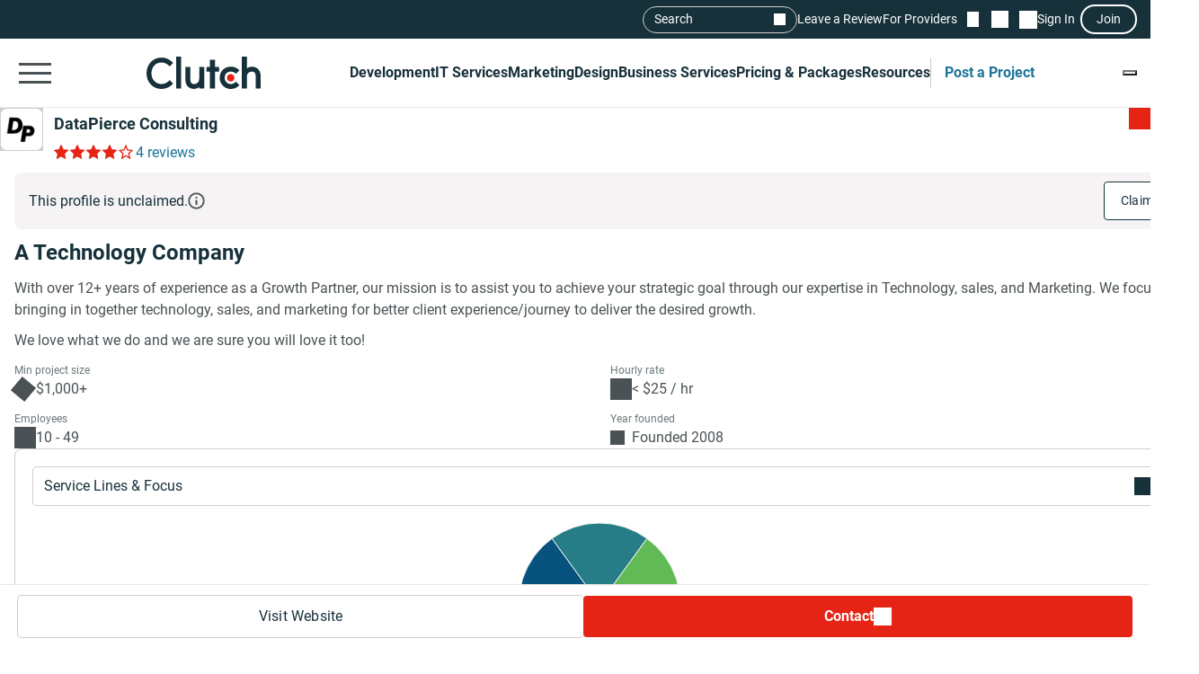

--- FILE ---
content_type: text/html; charset=utf-8
request_url: https://clutch.co/profile/datapierce-consulting
body_size: 35971
content:
<!DOCTYPE html>
<html lang="en">
<head>
    <meta charset="UTF-8">
		<meta content="width=device-width, initial-scale=1" name="viewport">
    <meta http-equiv="Content-Type" content="text/html; charset=utf-8" />
    <title>DataPierce Consulting Reviews (4), Pricing, Services & Verified Ratings</title>    
    <meta name="description" content="With over 12&#43; years of experience as a Growth Partner, our mission is to assist you to achieve your strategic goal through our expertise in Technology,">
    <meta http-equiv="x-dns-prefetch-control" content="on">
    <meta name="robots" content="index, follow, max-image-preview:large, max-snippet:-1, max-video-preview:-1"><link rel="canonical" href="https://clutch.co/profile/datapierce-consulting">
    
    <meta property="og:title" content="DataPierce Consulting">
    <meta property="og:description" content="With over 12&#43; years of experience as a Growth Partner, our mission is to assist you to achieve your strategic goal through our expertise in Technology,">
    <meta property="og:image" content="https://img.shgstatic.com/clutch-static-prod/og_profile/s3fs-public/logos/c5a0407143671f94787d9fad5cea8ba4.jpeg">
    <meta property="og:url" content="https://clutch.co/profile/datapierce-consulting">
    <meta property="og:type" content="business.business">
    <meta property="twitter:site" content="@clutch_co">
    <meta property="twitter:card" content="summary_large_image">
    <meta property="twitter:title" content="DataPierce Consulting">
    <meta property="twitter:description" content="With over 12&#43; years of experience as a Growth Partner, our mission is to assist you to achieve your strategic goal through our expertise in Technology,">
    <link rel="shortcut icon" href="/static/icons/favicon-white.png" type="image/png" />
    <link rel="apple-touch-icon" href="/static/icons/apple-touch-icon120x120.png" type="application/octet-stream"
        sizes="120x120" />
    <link rel="apple-touch-icon" href="/static/icons/apple-touch-icon152x152.png" type="application/octet-stream"
        sizes="152x152" />
    <link rel="apple-touch-icon" href="/static/icons/apple-touch-icon167x167.png" type="application/octet-stream"
        sizes="167x167" />
    <link rel="apple-touch-icon" href="/static/icons/apple-touch-icon180x180.png" type="application/octet-stream"
        sizes="180x180" />
    <link rel="alternate" type="application/rss+xml" ref="https://clutch.co/rssfeed">

    
    
    
    

		
		<style id="inline_css">
	    :root {
	      --fontDisplay: optional;
	    }
        @font-face {  font-family: "Roboto";  font-display: var(--fontDisplay, optional);  font-style: normal;  font-weight: 300;  src: local("Roboto Light"), local("Roboto-Light"), url("https://img.shgstatic.com/static/fonts/roboto-v19-latin-300.woff2") format("woff2");}@font-face {  font-family: "Roboto";  font-style: normal;  font-display: var(--fontDisplay, optional);  font-weight: 400;  src: local("Roboto"), local("Roboto-Regular"), url("https://img.shgstatic.com/static/fonts/roboto-v19-latin-regular.woff2") format("woff2");} @font-face {  font-family: "Roboto";  font-style: normal;  font-display: var(--fontDisplay, optional);  font-weight: 600;  src: local("Roboto Medium"), local("Roboto-Medium"), url("https://img.shgstatic.com/static/fonts/roboto-v20-latin-500.woff2") format("woff2");}@font-face {  font-family: "Roboto";  font-style: normal;  font-display: var(--fontDisplay, optional);  font-weight: 700;  src: local("Roboto Bold"), local("Roboto-Bold"), url("https://img.shgstatic.com/static/fonts/roboto-v20-latin-700.woff2") format("woff2");}#common-header .sg-container {  --sgContainerMobileCheckpoint: 100%;  --sgContainerTabletCheckpoint: 100%;  --sgContainerDesktopCheckpoint: 1400px;}#common-header .header__mobile-menu-button {  height: 48px;  padding: 12px 6px;  border: 0;  outline: 0;  background: transparent;  position: relative;}@container main (min-width: 992px) {  #common-header .header__mobile-menu-button {    content-visibility: hidden;    display: none;  }}#common-header .header__mobile-menu-button:focus {  outline: none;}#common-header .header__mobile-menu-bar {  display: block;  width: 36px;  height: 3px;  background-color: #fff;}#common-header .header__mobile-menu-bar + .header__mobile-menu-bar {  margin-top: 7px;}#common-header .header__mobile-menu-bar:not(:last-child) {  transition: all 0.1s ease-in-out;}#common-header .header__primary.header__primary--white .header__mobile-menu-bar {  background-color: #4a5255;}#common-header .header__primary.header__primary--white .search_mobile__button::after {  background-color: #4a5255;  mask-image: url('data:image/svg+xml;charset=utf-8,<svg xmlns="http://www.w3.org/2000/svg" fill="none" viewBox="0 0 14 15"><path fill="%23fff" d="M12.89 14.15 7.93 9.18a4.96 4.96 0 0 1-2.91 1c-1.3 0-2.4-.46-3.32-1.37a4.5 4.5 0 0 1-1.36-3.3c0-1.3.45-2.41 1.36-3.32A4.5 4.5 0 0 1 5.01.82c1.3 0 2.4.46 3.32 1.37A4.5 4.5 0 0 1 9.7 5.5a5 5 0 0 1-1 2.91l4.96 4.96zM5.02 9.1q1.5 0 2.55-1.05c.7-.7 1.04-1.55 1.04-2.55s-.35-1.85-1.04-2.55A3.47 3.47 0 0 0 5.02 1.9c-1 0-1.86.35-2.56 1.05S1.42 4.5 1.42 5.5s.35 1.85 1.04 2.55c.7.7 1.55 1.05 2.56 1.05"/></svg>');  mask-repeat: no-repeat;  mask-position: center;  mask-size: contain;}#common-header .header__primary {  background-color: #17313b;  padding-top: 8px;  padding-bottom: 8px;}#common-header .header__primary-container {  display: flex;  align-items: center;  justify-content: space-between;  gap: 15px;  position: relative;}#common-header .header__primary-logotype {  display: flex;}#common-header .header__primary-logotype-link {  display: inline-block;  width: 130px;  height: 36px;  background-image: url('data:image/svg+xml;charset=UTF-8,<svg version="1.1" xmlns="http://www.w3.org/2000/svg" x="0px" y="0px" width="87.861px" height="25px" viewBox="0 0 87.861 25" enable-background="new 0 0 87.861 25" xml:space="preserve"><rect x="22.861" y="0" fill="%23FFFFFF" width="4" height="25"/><path fill="%23FFFFFF" d="M40.861,17.025c0,3.826-3.217,4.131-4.174,4.131c-2.391,0-2.826-2.238-2.826-3.588V8h-4v9.548c0,2.37,0.744,4.326,2.048,5.63c1.152,1.153,2.878,1.783,4.748,1.783c1.326,0,3.204-0.413,4.204-1.326V25h4V8h-4V17.025z"/><polygon fill="%23FFFFFF" points="52.861,2 48.861,2 48.861,8 45.861,8 45.861,12 48.861,12 48.861,25 52.861,25 52.861,12 55.861,12 55.861,8 52.861,8"/><path fill="%23FFFFFF" d="M68.458,19.917c-0.871,0.783-2.021,1.217-3.283,1.217c-2.782,0-4.825-2.043-4.825-4.848s1.978-4.762,4.825-4.762c1.24,0,2.412,0.413,3.305,1.196l0.607,0.522l2.697-2.696l-0.675-0.609C69.522,8.504,67.415,7.7,65.174,7.7c-5,0-8.631,3.608-8.631,8.565c0,4.936,3.718,8.673,8.631,8.673c2.283,0,4.412-0.804,5.979-2.26l0.652-0.609l-2.739-2.694L68.458,19.917z"/><path fill="%23FFFFFF" d="M86.061,9.482C84.909,8.33,83.559,7.7,81.689,7.7c-1.326,0-2.828,0.413-3.828,1.325V0h-4v25h4v-9.365c0-3.826,2.718-4.13,3.675-4.13c2.391,0,2.325,2.239,2.325,3.587V25h4v-9.887C87.861,12.743,87.366,10.787,86.061,9.482"/><path fill="%23E62415" d="M65.043,13.438c1.598,0,2.893,1.293,2.893,2.892c0,1.597-1.295,2.892-2.893,2.892c-1.597,0-2.891-1.295-2.891-2.892C62.153,14.732,63.447,13.438,65.043,13.438"/><path fill="%23FFFFFF" d="M17.261,18.721c-1.521,1.565-3.587,2.413-5.761,2.413c-4.456,0-7.696-3.5-7.696-8.304c0-4.826,3.24-8.326,7.696-8.326c2.153,0,4.196,0.847,5.74,2.391l0.608,0.609l2.674-2.674l-0.587-0.609C17.718,1.938,14.718,0.7,11.5,0.7C4.935,0.7,0,5.917,0,12.851C0,19.764,4.957,24.96,11.5,24.96c3.24,0,6.24-1.26,8.457-3.543l0.587-0.609l-2.652-2.717L17.261,18.721z"/></svg>');  background-position: 50%;  background-repeat: no-repeat;  background-size: contain;}#common-header .header__primary.header__primary--white {  background-color: #fff;  border-bottom: 1px solid #e9e9e9;}#common-header .header__primary.header__primary--white .header__primary-logotype-link {  background-image: url('data:image/svg+xml;charset=UTF-8,<svg xmlns="http://www.w3.org/2000/svg" viewBox="0 0 405.7 115"><circle cx="299.2" cy="75.3" r="13.3" fill="%23E62415"/><path fill="%2317313B" d="M105.6 0h17.6v113.5h-17.6V0zm81.7 78.5c0 17.6-14.4 19-18.8 19-11 0-12.6-10.3-12.6-16.5V37.1h-17.7v43.8c-.1 10.9 3 19.9 9 25.9a32.1 32.1 0 0040.1 2.1v4.6H205V37.1h-17.7v41.4zm55.9-67.1h-17.7v25.7h-12.3v16.7h12.3v59.7h17.7V53.8h14.5V37.1h-14.5V11.4zM315 91.8c-4 3.6-9.3 5.6-15.1 5.6a21.6 21.6 0 01-22.2-22.3c0-12.9 9.1-21.9 22.2-21.9 5.7 0 11.1 1.9 15.2 5.5l2.8 2.4 12.4-12.4-3.1-2.8a40.6 40.6 0 00-27.3-10.3c-23 0-39.7 16.6-39.7 39.4a39 39 0 0039.7 39.9c10.5 0 20.3-3.7 27.5-10.4l3-2.8-12.6-12.4-2.8 2.5zm81.7-48a32.1 32.1 0 00-40.1-2.1V0h-17.7v113.5h17.7V72.2c0-17.6 14.4-19 18.8-19 11 0 12.6 10.3 12.6 16.5v43.9h17.7V69.7a36 36 0 00-9-25.9zM79.5 86.3A36.7 36.7 0 0153 97.4c-20.5 0-35.4-16.1-35.4-38.2C17.6 37 32.5 20.9 53 20.9c9.9 0 19.3 3.9 26.4 11l2.8 2.8 12.3-12.3-2.7-2.8A54.2 54.2 0 0052.9 3.4C22.8 3.4 0 27.4 0 59.3 0 91 22.8 115 52.9 115c14.9 0 28.7-5.8 38.9-16.3l2.7-2.8-12.2-12.5-2.8 2.9z"/></svg>');  background-repeat: no-repeat;  background-position: center;}@container main (max-width: 991px) {  #common-header .search_mobile__button {    display: block;    padding: 6px;    outline: none;    border: 0;    background: transparent;    cursor: pointer;    -webkit-tap-highlight-color: transparent;    min-height: 44px;    min-width: 44px;    transition: opacity 0.15s ease;  }  #common-header .search_mobile__button:active {    opacity: 0.7;  }  #common-header .search_mobile__button::after {    content: "";    display: block;    height: 36px;    width: 36px;    background-color: #fff;    mask-image: url('data:image/svg+xml;charset=UTF-8,<svg xmlns="http://www.w3.org/2000/svg" fill="none" viewBox="0 0 14 15"><path fill="#fff" d="M12.89 14.15 7.93 9.18a4.96 4.96 0 0 1-2.91 1c-1.3 0-2.4-.46-3.32-1.37a4.51 4.51 0 0 1-1.36-3.3c0-1.3.45-2.41 1.36-3.32A4.5 4.5 0 0 1 5.01.82c1.3 0 2.4.46 3.32 1.37A4.51 4.51 0 0 1 9.7 5.5a5 5 0 0 1-1 2.91l4.96 4.96-.77.78ZM5.02 9.1c1 0 1.85-.35 2.55-1.05.7-.7 1.04-1.55 1.04-2.55 0-1-.35-1.85-1.04-2.55A3.47 3.47 0 0 0 5.02 1.9c-1 0-1.86.35-2.56 1.05-.7.7-1.04 1.55-1.04 2.55 0 1 .35 1.85 1.04 2.55.7.7 1.55 1.05 2.56 1.05Z"/></svg>');    mask-repeat: no-repeat;    mask-position: center;    mask-size: contain;  }}@container main (max-width: 991px) {  #common-header #service-menu.header__primary-list {    content-visibility: hidden;    display: none;  }}.header__primary {  border-bottom: 1px solid #4a5255;}@container main (max-width: 991px) {  .header__secondary {    content-visibility: hidden;    display: none;  }}.sg-one-time-tooltip.hidden {  display: none;}.header #menu_search__form {  display: flex;  position: absolute;  top: -1000%;  left: -100%;}.header__mobile-menu-container {  display: none;}
        </style>

    
    <link rel="stylesheet" href="/static/css/cannon/cannon.fe8519b43a.css">
    
    <link rel="stylesheet" href="/static/css/profile2/profile2.1ea57451ac.css">
    


		
    
    
    
    
    <script async type="text/javascript"  nonce="TZEPiehNocVHBVVX" >
        window.MSG_API_URL = "https://msg.clutch.co";
        window.MSG_API_URL_UNREAD_PATH = "/messages/unread/";
        window.SSO_COOKIE_NAME = "clutchsso";
    </script>

    
	    
        
<script id="consent-analytics" nonce="TZEPiehNocVHBVVX" data-cookieconsent="ignore">
    const additionalSettings = {};
    const additionalParameters = {};
</script>

<script id="gtm-analytics" nonce="TZEPiehNocVHBVVX" data-cookieconsent="ignore">
    try {
        
        window.dataLayer = window.dataLayer || [];
        window.gtag = function gtag() {
            window.dataLayer.push(arguments);
        }

        const parameters = JSON.parse('{"analyticjs":true,"content_group":"profile","debug_mode":false,"is_clutch_plus":false,"is_sponsor":false,"page_type":"profile","provider_id":983977,"provider_website":"datapierce.com","trace_id":"9be44a6c5f864440"}');
        
        parameters["bot"] = "automated"; 


        window.Analytics = {
            ga_id: 'G-D0WFGX8X3V',  
		        heap_id: '1079324124',  
		        
		        hubspot_id: '3972656',
		          delay_hubspot_tracking: '10000',
			      
		        transport_url: 'https:\/\/g.clutch.co', 
	          js_date: new Date(),  
	          content_group: parameters.content_group, 
	          default_consent_enabled:  true , 
		        block_scripts_for_consent:  true , 
		        properties: {  
		        ...parameters,
		        ...additionalParameters
		        },
		        heap_updated:  true ,
		        linkedIn_id: "2154602",
		        
						
							bambora_id: "93700",
						
		      ...additionalSettings
		    }
    } catch (error) {
        console.error('Analytics initialization failed:', error);
    }
</script>

    

    
</head><link media="screen and (min-width: 735px)" rel="stylesheet" as="style" href="/static/css/_reviewCardDesktopMin/_reviewCardDesktopMin.3fe7b61365.css"/>
<body>
    

    <script type="text/javascript" nonce="TZEPiehNocVHBVVX">
      window.asset_links = {...window.asset_links, ...{"_aboutTheTeam_js":"static/js/_aboutTheTeam/_aboutTheTeam.0c70645b32.js","_aboutTheTeam_scss":"static/css/_aboutTheTeam/_aboutTheTeam.d40ac82572.css","_aboutTheTheTeamDelayedLoading_js":"static/js/_aboutTheTheTeamDelayedLoading/_aboutTheTheTeamDelayedLoading.003bda1a70.js","_commonModal_js":"static/js/_commonModal/_commonModal.d1dc2d2c0e.js","_connections_js":"static/js/_connections/_connections.4f1399d66a.js","_fullReviewModal_js":"static/js/_fullReviewModal/_fullReviewModal.a8b1040b00.js","_fullReviewModal_scss":"static/css/_fullReviewModal/_fullReviewModal.b0c2b5802b.css","_navigationSidebar_js":"static/js/_navigationSidebar/_navigationSidebar.dbb2a211cc.js","_navigationSidebar_scss":"static/css/_navigationSidebar/_navigationSidebar.3f7c7f729a.css","_pricingSnapshot_js":"static/js/_pricingSnapshot/_pricingSnapshot.5c2534fa59.js","_profileChartPieTabs_js":"static/js/_profileChartPieTabs/_profileChartPieTabs.f78098ac10.js","_profileChartPie_js":"static/js/_profileChartPie/_profileChartPie.c94e233eea.js","_profileConnectionsSection_js":"static/js/_profileConnectionsSection/_profileConnectionsSection.6aa2139956.js","_profileConnectionsSection_scss":"static/css/_profileConnectionsSection/_profileConnectionsSection.27b83c37c1.css","_profileDelayedNavigation_js":"static/js/_profileDelayedNavigation/_profileDelayedNavigation.8ef2c20cf2.js","_profileOverviewSummary_js":"static/js/_profileOverviewSummary/_profileOverviewSummary.294147d9fc.js","_profileProjectBrief_js":"static/js/_profileProjectBrief/_profileProjectBrief.dd5e963bd7.js","_profileQuickMenu_js":"static/js/_profileQuickMenu/_profileQuickMenu.ca0027a0d4.js","_profileReviewInsights_js":"static/js/_profileReviewInsights/_profileReviewInsights.4668499941.js","_profileSharingModal_js":"static/js/_profileSharingModal/_profileSharingModal.bfaebdbffe.js","_profileSharingModal_scss":"static/css/_profileSharingModal/_profileSharingModal.fa62c14a77.css","_profileShortlistBookmark_js":"static/js/_profileShortlistBookmark/_profileShortlistBookmark.cedb624a0b.js","_profileShowMoreButton_js":"static/js/_profileShowMoreButton/_profileShowMoreButton.45dd5c5216.js","_profileSummaryModals_js":"static/js/_profileSummaryModals/_profileSummaryModals.1a40d945c9.js","_profileSummaryReadMore_js":"static/js/_profileSummaryReadMore/_profileSummaryReadMore.b37d6a321b.js","_profileToasts_js":"static/js/_profileToasts/_profileToasts.ec75af4ac8.js","_profileToasts_scss":"static/css/_profileToasts/_profileToasts.ad298ee6b7.css","_profileTooltips_js":"static/js/_profileTooltips/_profileTooltips.dedff94ff6.js","_reenWidget_js":"static/js/_reenWidget/_reenWidget.3f47f12a2b.js","_reenWidget_scss":"static/css/_reenWidget/_reenWidget.2180d2fc9c.css","_reviewCardDesktopMin_js":"static/js/_reviewCardDesktopMin/_reviewCardDesktopMin.cb89a0bff8.js","_reviewCardDesktopMin_scss":"static/css/_reviewCardDesktopMin/_reviewCardDesktopMin.3fe7b61365.css","_reviewCardDesktop_js":"static/js/_reviewCardDesktop/_reviewCardDesktop.4ffb42aee4.js","_reviewCardDesktop_scss":"static/css/_reviewCardDesktop/_reviewCardDesktop.558a823be5.css","_reviewCardMobileMin_js":"static/js/_reviewCardMobileMin/_reviewCardMobileMin.f125b313ef.js","_reviewCardMobileMin_scss":"static/css/_reviewCardMobileMin/_reviewCardMobileMin.31f1762198.css","_reviewCardMobile_js":"static/js/_reviewCardMobile/_reviewCardMobile.61119e4fa3.js","_reviewCardMobile_scss":"static/css/_reviewCardMobile/_reviewCardMobile.4fb45fdc58.css","contactFormModal_js":"static/js/contactFormModal/contactFormModal.a1926a3ef9.js","contactFormModal_scss":"static/css/contactFormModal/contactFormModal.79f8d88c9c.css","featuredAwards_js":"static/js/featuredAwards/featuredAwards.b5dd9d1fe0.js","featuredAwards_scss":"static/css/featuredAwards/featuredAwards.8910644c0e.css","locationsDesktop_js":"static/js/locationsDesktop/locationsDesktop.a80c55146c.js","locationsDesktop_scss":"static/css/locationsDesktop/locationsDesktop.031539fd0d.css","locationsMobile_js":"static/js/locationsMobile/locationsMobile.2d27144751.js","locationsMobile_scss":"static/css/locationsMobile/locationsMobile.be4476e6f2.css","portfolio_js":"static/js/portfolio/portfolio.f20e556585.js","portfolio_scss":"static/css/portfolio/portfolio.dd18efe540.css","profileDesktop_js":"static/js/profileDesktop/profileDesktop.e4a2acd929.js","profileDesktop_scss":"static/css/profileDesktop/profileDesktop.42f1e901b1.css","reviews_js":"static/js/reviews/reviews.5efc170ee2.js","reviews_scss":"static/css/reviews/reviews.df4811babf.css","verification_js":"static/js/verification/verification.22bafdea5a.js","verification_scss":"static/css/verification/verification.727f2c42f4.css"} };
    </script>

    <div id="layout"> 

      





<link id="static__headerMinDesktop_css" media="screen and (min-width: 991px)" rel="stylesheet" href="/static/css/_headerMinDesktop/_headerMinDesktop.b66b46b6e1.css"/>

<script data-cfasync="false" nonce="TZEPiehNocVHBVVX" >
    window.asset_links = {...window.asset_links,  ...{"_chatbotWidget_js":"static/js/_chatbotWidget/_chatbotWidget.c1f74443b1.js","_footer_js":"static/js/_footer/_footer.0caa1821da.js","_headerMinDesktop_js":"static/js/_headerMinDesktop/_headerMinDesktop.295b495a90.js","_headerMinDesktop_scss":"static/css/_headerMinDesktop/_headerMinDesktop.b66b46b6e1.css","_headerMinMobile_js":"static/js/_headerMinMobile/_headerMinMobile.1e4951e1b5.js","_headerMinMobile_scss":"static/css/_headerMinMobile/_headerMinMobile.f739878018.css","_header_js":"static/js/_header/_header.f736925949.js","_header_scss":"static/css/_header/_header.4527245dec.css","_liveSearch_js":"static/js/_liveSearch/_liveSearch.bbc40d297c.js","searchTracking_js":"static/js/searchTracking/searchTracking.d5a8cdf0d8.js"} };
</script>
<header
    id="common-header"
    class="header request-service-tabs request-mobile-menu request-user-menu"
    data-url="/menu?v=main"
    data-is-authed="false"
    data-domain="https://clutch.co"
    data-chatbot-widget-enabled="true"
    data-chatbot-widget-enabled-on-all-pages="true"
>
    
    <div class="header__secondary">
        <div class="sg-container header__secondary-container">
            
            <div id="menu_search">
	<button type="button" id="menu_search--button" name="search_init">Search</button>
	<div id="menu_search__form" class="search_form">
		<div class="search_input sg-accordion">
			<button name="Search cancel" type="button" class="search_input__cancel" id="menu_search--cancel" data-search="search-cancel" aria-label="Cancel search"></button>
			<button name="Search reset" type="reset" class="search_input__button" id="menu_search--default" data-type="default" aria-label="Reset results"></button>
			
			<input
				id="live-search menu_search--live"
				type="text"
				data-url="/search/live"
				name="Search"
				data-search="search_input"
				class="sg-accordion__title-wrapper"
				autocomplete="off"
				aria-label="Live search"
				aria-controls="live-search__results"
				placeholder="Start your search"
				>
			
			<div class="search_results no-results sg-accordion__contents" data-search="search_results" id="live-search__results"></div>
		</div>
		<a href="https://clutch.co/search" class="search_button search_form--submit" aria-label="Search Results"></a>
	</div>
</div>


            <a class="header__secondary-link" href="https://review.clutch.co" title="Leave a Review">Leave a Review</a>
            <a class="header__secondary-link" href="/get-listed" title="For Providers">For Providers</a>

            
            


<a
    class="header__shortlist-link"
    href="https://shortlist.clutch.co?next=%2fprofile%2fdatapierce-consulting"
    title="View Shortlist">
    <span
		id="shortlist-count"
		class="header__shortlist-counter"
		data-count="0"
    >
	    0
    </span>
</a>



<a
    class="header__chat-link"
    href='https://msg.clutch.co'
    title="View New Messages">
    <span
		    id="message-count"
		    class="header__chat-counter"
		    data-count="0"
    >
	    0
    </span>
</a>


            
            


<button
		id="sign-in-link"
		class="header__sign-in-link header__sign-in-button sign-in header__secondary-link sign-in-required"
		type="button"
		aria-label="Sign in"
		data-login_source="header_sign_in"
>
	Sign In
</button>
<button
		class="modal-sso__open-modal sign-in-required"
		aria-label="Join"
		data-login_default="join"
		type="button"
		id="show-sso-modal"
		data-login_source="header_join"
>
	Join
</button>


        </div>
    </div>

    
    
    
    <div class='header__primary  header__primary--white'>
        <div class="sg-container header__primary-container">
            
            <button
                id="mobile-menu-button"
                class="header__mobile-menu-button"
                type="button"
                aria-label="Open collapsed menu"
                data-url="/menu?s=mobile&next=%2fprofile%2fdatapierce-consulting"
            >
                <span class="header__mobile-menu-bar"></span>
                <span class="header__mobile-menu-bar"></span>
                <span class="header__mobile-menu-bar"></span>
            </button>
            <div class="header__mobile-menu-container" id="mobile-menu-container"></div>

            
            <div class="header__primary-logotype">
                <a href="/" class="header__primary-logotype-link" title="Clutch logotype"></a>
            </div>

            
            
<ul id="service-menu" class="header__primary-list">
    <li class="header__primary-list-item">
        <button class="header__primary-list-button" type="button" data-for="#development-menu" aria-label="Development">Development</button>
    </li>
    <li class="header__primary-list-item">
        <button class="header__primary-list-button" type="button" data-for="#it-services-menu" aria-label="IT Services">IT Services</button>
    </li>
    <li class="header__primary-list-item">
        <button class="header__primary-list-button" type="button" data-for="#marketing-menu" aria-label="Marketing">Marketing</button>
    </li>
    <li class="header__primary-list-item">
        <button class="header__primary-list-button" type="button" data-for="#design-menu" aria-label="Design">Design</button>
    </li>
    <li class="header__primary-list-item">
        <button class="header__primary-list-button" type="button" data-for="#business-services-menu" aria-label="Business Services">Business Services</button>
    </li>
    <li class="header__primary-list-item">
        <button class="header__primary-list-button" type="button" data-for="#pricing-and-packages-menu" aria-label="Pricing & Packages">Pricing & Packages</button>
    </li>
    <li class="header__primary-list-item">
        <button class="header__primary-list-button" type="button" data-for="#resources-menu" aria-label="Resources">Resources</button>
    </li>
        <li class="header__primary-list-item my-tools">
            <a
                class="header__primary-list-button header__post_project"
                title="Get Matched"
                data-href="https://project.clutch.co/project-brief?source=global_navigation_CTA&BPB_adoption_source=global_nav"
                href="https://clutch.co/tools"
            >Post a Project</a>
        </li>
</ul>


            
            <button
                type="button"
                id="mobile-search-button"
                class="search_mobile__button"
                aria-label="Live search">
            </button>

            
            
                <div class="sg-one-time-tooltip hidden" id="sign-in-tooltip">
  <button
      class="sg-one-time-tooltip__close-button"
      type="button"
      aria-label="Dismiss the Hint">
  </button>

  <p class="sg-one-time-tooltip__title">You’re signed out</p>
  <p class="sg-one-time-tooltip__text">Sign in to get introduced to companies, access recommendations, and request quotes.</p>

  <button
    class="sg-one-time-tooltip__action-button sg-button-v2 sg-button-v2--inversive sign-in-required"
    id="show-sso-modal"
    data-login_default="join"
    aria-label="Sign In"
    data-login_source="tooltip_header_sign_in"
    type="button"
  >
	  Sign in
  </button>
</div>

            
        </div>
    </div>
</header>






<section id="header" class="profile-header__section">
  
  <div class="profile-header__wrap">
    <div class="profile-header">
      <div id="profile-shortlist" class="profile-header__shortlist">
        
        
        




<button
	type="button"
	name="bookmark"
	class="sg-shortlist-bookmark sg-shortlist-bookmark--default"
	data-shortlist-state="default"
	aria-label="Add to Shortlist"
	data-shortlist-link="https://shortlist.clutch.co"
	data-provider-id="983977"
	data-link-type=""
	data-page-name="profile2">
	<p class="sg-shortlist-bookmark__message sg-shortlist-bookmark__message--hidden"></p>
	<span class="sg-shortlist-bookmark__icon"></span>
</button>

      </div>

      <a class="profile-header__logotype website-link__item sg-provider-logotype-v2" href="https://r.clutch.co/redirect?analyticsjs=true&amp;content_group=profile&amp;debug_mode=false&amp;event_category=visit_website&amp;event_label=983977&amp;from_page=&amp;is_clutch_plus=false&amp;is_sponsor=false&amp;no_click=1&amp;page_location=https%3A%2F%2Fclutch.co%2Fprofile%2Fdatapierce-consulting&amp;page_type=profile&amp;pid=983977&amp;position=0&amp;provider_website=datapierce.com&amp;source=profile&amp;trace_id=9be44a6c5f864440&amp;transport_url=https%3A%2F%2Fg.clutch.co&amp;u=http%3A%2F%2Fwww.datapierce.com" data-link="https://r.clutch.co/redirect?analyticsjs=true&amp;content_group=profile&amp;debug_mode=false&amp;event_category=visit_website&amp;event_label=983977&amp;from_page=&amp;is_clutch_plus=false&amp;is_sponsor=false&amp;no_click=0&amp;page_location=https%3A%2F%2Fclutch.co%2Fprofile%2Fdatapierce-consulting&amp;page_type=profile&amp;pid=983977&amp;position=0&amp;provider_website=datapierce.com&amp;source=profile&amp;trace_id=9be44a6c5f864440&amp;transport_url=https%3A%2F%2Fg.clutch.co&amp;u=http%3A%2F%2Fwww.datapierce.com" title="Provider Logotype" rel="nofollow">
        <img
          src='https://img.shgstatic.com/clutch-static-prod/image/scale/100x100/s3fs-public/logos/c5a0407143671f94787d9fad5cea8ba4.jpeg'
          alt="DataPierce Consulting Logo"
          width="96"
          height="96"
          itemprop="image"
        >
      </a>

      <div class="profile-header__badges">
        <h1
          class="profile-header__title small"
          data-subtitle='DataPierce Consulting Client Reviews | Clutch.co'>
          <a class="website-link__item" href="https://r.clutch.co/redirect?analyticsjs=true&amp;content_group=profile&amp;debug_mode=false&amp;event_category=visit_website&amp;event_label=983977&amp;from_page=&amp;is_clutch_plus=false&amp;is_sponsor=false&amp;no_click=1&amp;page_location=https%3A%2F%2Fclutch.co%2Fprofile%2Fdatapierce-consulting&amp;page_type=profile&amp;pid=983977&amp;position=0&amp;provider_website=datapierce.com&amp;source=profile&amp;trace_id=9be44a6c5f864440&amp;transport_url=https%3A%2F%2Fg.clutch.co&amp;u=http%3A%2F%2Fwww.datapierce.com" data-link="https://r.clutch.co/redirect?analyticsjs=true&amp;content_group=profile&amp;debug_mode=false&amp;event_category=visit_website&amp;event_label=983977&amp;from_page=&amp;is_clutch_plus=false&amp;is_sponsor=false&amp;no_click=0&amp;page_location=https%3A%2F%2Fclutch.co%2Fprofile%2Fdatapierce-consulting&amp;page_type=profile&amp;pid=983977&amp;position=0&amp;provider_website=datapierce.com&amp;source=profile&amp;trace_id=9be44a6c5f864440&amp;transport_url=https%3A%2F%2Fg.clutch.co&amp;u=http%3A%2F%2Fwww.datapierce.com" data-subtitle='DataPierce Consulting Client Reviews | Clutch.co' title="Provider Title" rel="nofollow">
            DataPierce Consulting
          </a>
        </h1>

        

        <div class="profile-header__ratings-connections">
          
            <div class="sg-rating">
              <button
                class="sg-rating__stars scroll-to-reviews"
                aria-label="Rating Reviews"
                style="--sgStarsRating:78%;">
              </button>
              <button
                class="profile-rating sg-rating__reviews scroll-to-reviews"
                aria-label="Rating Reviews"
              >
                4 reviews
              </button>
            </div>
          

          
            
          
        </div>
      </div>

      <div class="profile-header__short-actions">
        


<ul class="profile-short-actions">
        <li class="profile-short-actions__item profile-short-actions__item--visit-website">
          <a href="https://r.clutch.co/redirect?analyticsjs=true&amp;content_group=profile&amp;debug_mode=false&amp;event_category=visit_website&amp;event_label=983977&amp;from_page=&amp;is_clutch_plus=false&amp;is_sponsor=false&amp;no_click=1&amp;page_location=https%3A%2F%2Fclutch.co%2Fprofile%2Fdatapierce-consulting&amp;page_type=profile&amp;pid=983977&amp;position=0&amp;provider_website=datapierce.com&amp;source=profile&amp;trace_id=9be44a6c5f864440&amp;transport_url=https%3A%2F%2Fg.clutch.co&amp;u=http%3A%2F%2Fwww.datapierce.com" target="_blank" rel="nofollow" class="sg-button-v2 website-link__item sg-button-v2--secondary sg-button-v2--small" title="Visit website" aria-label="Visit DataPierce Consulting website" data-link="https://r.clutch.co/redirect?analyticsjs=true&amp;content_group=profile&amp;debug_mode=false&amp;event_category=visit_website&amp;event_label=983977&amp;from_page=&amp;is_clutch_plus=false&amp;is_sponsor=false&amp;no_click=0&amp;page_location=https%3A%2F%2Fclutch.co%2Fprofile%2Fdatapierce-consulting&amp;page_type=profile&amp;pid=983977&amp;position=0&amp;provider_website=datapierce.com&amp;source=profile&amp;trace_id=9be44a6c5f864440&amp;transport_url=https%3A%2F%2Fg.clutch.co&amp;u=http%3A%2F%2Fwww.datapierce.com">
            Visit Website
          </a>
        </li>
        <li class="profile-short-actions__item profile-short-actions__item--contact profile-short-actions__item--contact-free">
          <div class="profile-short-actions__dropdown" data-toggle="dropdown">
            <button class="profile-short-actions__dropdown-btn profile-short-actions__dropdown-btn--free">Contact</button>

            <div class="profile-short-actions__dropdown-options" aria-label="Dropdown option">
              <a
                id="request-quote-button"
                href="https://project.clutch.co/project-brief?provider=a8a5f55c-c0ef-451b-afa9-670670de934a&source=profile_BPB_link&BPB_adoption_source=contact_cta_dropdown"
                title="Get a custom proposal"
                class="profile-short-actions__dropdown-item profile-short-actions__dropdown-item--start-project"
                aria-label="Get a custom proposal"
                data-gtm_provider="a8a5f55c-c0ef-451b-afa9-670670de934a"
                data-gtm_source="profile_BPB_link"
                data-gtm_BPB_adoption_source="contact_cta_dropdown"
								data-gtm_project_brief_trigger="true"
              >
                  Get a custom proposal
              </a>

              <button
                type="button"
                class="profile-short-actions__dropdown-item profile-short-actions__dropdown-item--message contact_modal--button"
                data-provider-title="DataPierce Consulting"
                data-gtm_event_category="contact_click"
                data-gtm_provider_id="983977"
                data-gtm_provider-title="DataPierce Consulting"
                aria-label="Send message to DataPierce Consulting"
              >
                Ask a question
              </button>
            </div>
          </div>
        </li>
      </ul>


        <button
          data-connected="false"
          data-is-corporate-email="false"
          data-is-verified-email="false"
          
          class="join-network-button"
          data-gtm_provider_id="983977"
          data-gtm_source="profile"
          data-gtm_event_category="added_to_network"
        > 
          Join their Network
        </button>
      </div>

      

    </div>

    
    



<div id="profile-quick-menu" class="profile-quick-menu profile-quick-menu--free-profile">
	


<ul class="profile-short-actions">
        <li class="profile-short-actions__item profile-short-actions__item--visit-website">
          <a href="https://r.clutch.co/redirect?analyticsjs=true&amp;content_group=profile&amp;debug_mode=false&amp;event_category=visit_website&amp;event_label=983977&amp;from_page=&amp;is_clutch_plus=false&amp;is_sponsor=false&amp;no_click=1&amp;page_location=https%3A%2F%2Fclutch.co%2Fprofile%2Fdatapierce-consulting&amp;page_type=profile&amp;pid=983977&amp;position=0&amp;provider_website=datapierce.com&amp;source=profile&amp;trace_id=9be44a6c5f864440&amp;transport_url=https%3A%2F%2Fg.clutch.co&amp;u=http%3A%2F%2Fwww.datapierce.com" target="_blank" rel="nofollow" class="sg-button-v2 website-link__item sg-button-v2--secondary sg-button-v2--small" title="Visit website" aria-label="Visit DataPierce Consulting website" data-link="https://r.clutch.co/redirect?analyticsjs=true&amp;content_group=profile&amp;debug_mode=false&amp;event_category=visit_website&amp;event_label=983977&amp;from_page=&amp;is_clutch_plus=false&amp;is_sponsor=false&amp;no_click=0&amp;page_location=https%3A%2F%2Fclutch.co%2Fprofile%2Fdatapierce-consulting&amp;page_type=profile&amp;pid=983977&amp;position=0&amp;provider_website=datapierce.com&amp;source=profile&amp;trace_id=9be44a6c5f864440&amp;transport_url=https%3A%2F%2Fg.clutch.co&amp;u=http%3A%2F%2Fwww.datapierce.com">
            Visit Website
          </a>
        </li>
        <li class="profile-short-actions__item profile-short-actions__item--contact profile-short-actions__item--contact-free">
          <div class="profile-short-actions__dropdown" data-toggle="dropdown">
            <button class="profile-short-actions__dropdown-btn profile-short-actions__dropdown-btn--free">Contact</button>

            <div class="profile-short-actions__dropdown-options" aria-label="Dropdown option">
              <a
                id="request-quote-button"
                href="https://project.clutch.co/project-brief?provider=a8a5f55c-c0ef-451b-afa9-670670de934a&source=profile_BPB_link&BPB_adoption_source=contact_cta_dropdown"
                title="Get a custom proposal"
                class="profile-short-actions__dropdown-item profile-short-actions__dropdown-item--start-project"
                aria-label="Get a custom proposal"
                data-gtm_provider="a8a5f55c-c0ef-451b-afa9-670670de934a"
                data-gtm_source="profile_BPB_link"
                data-gtm_BPB_adoption_source="contact_cta_dropdown"
								data-gtm_project_brief_trigger="true"
              >
                  Get a custom proposal
              </a>

              <button
                type="button"
                class="profile-short-actions__dropdown-item profile-short-actions__dropdown-item--message contact_modal--button"
                data-provider-title="DataPierce Consulting"
                data-gtm_event_category="contact_click"
                data-gtm_provider_id="983977"
                data-gtm_provider-title="DataPierce Consulting"
                aria-label="Send message to DataPierce Consulting"
              >
                Ask a question
              </button>
            </div>
          </div>
        </li>
      </ul>


	<div class="sg-bottom-sheet" id="profile-quick-menu-bottom-sheet">
		<button class="hide" type="button" aria-label="Bottom Sheet button" id="bottom-sheet-modal-slider"></button>
		<div class="sg-bottom-sheet__wrapper">
			<div class="sg-bottom-sheet__wrapper-overlay"></div>
			<div class="content">
				<div class="header">
					<div class="drag-icon"><span></span></div>
				</div>
				<div class="body">
					<p class="connection-bottom-sheet__title">
						Contact DataPierce Consulting
					</p>

					<a
						class="sg-button-v2 sg-button-v2--secondary sg-button-v2--small "
						id="request-quote-button"
						href="https://project.clutch.co/project-brief?provider=a8a5f55c-c0ef-451b-afa9-670670de934a&source=profile_BPB_link&BPB_adoption_source=contact_cta_dropdown"
						data-skip_user_role="true"
						data-login_default="join"
						data-login_source="profile_BPB_link"
						title="Get a custom proposal"
						data-gtm_provider="a8a5f55c-c0ef-451b-afa9-670670de934a"
						data-gtm_source="profile_BPB_link"
						data-gtm_BPB_adoption_source="contact_cta_dropdown"
						data-gtm_project_brief_trigger="true"
					>
						Get a custom proposal
					</a>

					<a class="profile-quick-menu__contact section-submit-cta" href="#contact">Send a message</a>
				</div>
			</div>
		</div>
	</div>
</div>

  </div>
</section>
    <main
          class="profile_main" id="profile2"
          data-nonce="TZEPiehNocVHBVVX"
          
            data-allow-unauth="true"
          
          data-is-authed="false"
          data-profile-id="983977"
          data-provider-slug="datapierce-consulting"
          data-enable-new-profile="true"
          data-provider-title="DataPierce Consulting"
          data-connections-enabled="true"
          data-tracking_time="30"
    >

      



<div id="profile2-admin-preview"></div>
<aside id="profile_sidebar" class="profile_sidebar">
  <div class="profile_sidebar__wrap">
    <nav class="profile_sidebar__navigation" id="profile_navigation_block">
      <a class="profile_sidebar__logotype website-link__item sg-provider-logotype-v2" href="https://r.clutch.co/redirect?analyticsjs=true&amp;content_group=profile&amp;debug_mode=false&amp;event_category=visit_website&amp;event_label=983977&amp;from_page=&amp;is_clutch_plus=false&amp;is_sponsor=false&amp;no_click=1&amp;page_location=https%3A%2F%2Fclutch.co%2Fprofile%2Fdatapierce-consulting&amp;page_type=profile&amp;pid=983977&amp;position=0&amp;provider_website=datapierce.com&amp;source=profile&amp;trace_id=9be44a6c5f864440&amp;transport_url=https%3A%2F%2Fg.clutch.co&amp;u=http%3A%2F%2Fwww.datapierce.com" data-link="https://r.clutch.co/redirect?analyticsjs=true&amp;content_group=profile&amp;debug_mode=false&amp;event_category=visit_website&amp;event_label=983977&amp;from_page=&amp;is_clutch_plus=false&amp;is_sponsor=false&amp;no_click=0&amp;page_location=https%3A%2F%2Fclutch.co%2Fprofile%2Fdatapierce-consulting&amp;page_type=profile&amp;pid=983977&amp;position=0&amp;provider_website=datapierce.com&amp;source=profile&amp;trace_id=9be44a6c5f864440&amp;transport_url=https%3A%2F%2Fg.clutch.co&amp;u=http%3A%2F%2Fwww.datapierce.com" title="Provider Logotype" rel="nofollow">
        <img
          src='https://img.shgstatic.com/clutch-static-prod/image/scale/50x50/s3fs-public/logos/c5a0407143671f94787d9fad5cea8ba4.jpeg'
          alt="DataPierce Consulting Logo"
          class="profile_sidebar__logotype-img"
          width="40"
          height="40"
        >
        
        
        
      </a>
      <div class="profile_sidebar__navigation-list sg-scrollbar">
        <a class="navigation_item active" href="/profile/datapierce-consulting" title="Navigation Highlights" data-target="#highlights">Highlights</a>
        <a class="navigation_item" href="#reviews" title="Navigation Reviews">Reviews</a>

        
        <a class="navigation_item" href="#portfolio-and-awards" title="Navigation Portfolio">Portfolio</a>
        

        

        

        

        <a class="navigation_item" href="#contact" title="Navigation Contact">Contact</a>

        
          <a class="navigation_item" href="#connections" title="Connections">Connections</a>
        

        
        
          
        
      </div>
      <div class="profile_sidebar__navigation-dropdown" id="profile-mobile-navigation">
    <div class="sg-dropdown-main-wrapper">
        <div
            class="sg-dropdown-v2 profile_sidebar__navigation-dropdown-input-wrapper"
            id="profile-navigation-dropdown"
            data-toggle="dropdown"
            role="combobox"
            aria-haspopup="listbox"
            aria-expanded="false"
        >
            <div class="sg-input-field-v2 sg-input-field-v2--with-append-inner-icon">
                <div class="sg-input-field-v2__input-wrapper">
                    <input
                        id="profile-navigation-dropdown-input"
                        class="sg-input-field-v2__input profile_sidebar__navigation-dropdown-input"
                        placeholder="Select section"
                        type="text"
                        readonly
                    >
                    <span class="sg-input-field-v2__append-icon sg-icon-v2__arrow"></span>
                </div>
            </div>
            <div class="sg-dropdown-v2__list-wrapper">
                <div class="sg-dropdown-v2-list" role="listbox" aria-labelledby="profile-navigation-dropdown" data-container="dropdown">
                    <div class="sg-dropdown-v2-list-item" role="option">
                        <input
                            class="sg-dropdown-v2-list-item__input sg-dropdown-v2-list-item__input--textItem"
                            type="radio"
                            title="Highlights"
                            id="profile-nav-highlights"
                            name="profile-navigation"
                            value="highlights"
                            data-list-item-type="textItem"
                        >
                        <a class="sg-dropdown-v2-list-item__text-wrapper navigation_item" href="/profile/datapierce-consulting" title="Navigation Highlights" data-target="#highlights">Highlights</a>
                    </div>

                    <div class="sg-dropdown-v2-list-item" role="option">
                        <input
                            class="sg-dropdown-v2-list-item__input sg-dropdown-v2-list-item__input--textItem"
                            type="radio"
                            title="Reviews"
                            id="profile-nav-reviews"
                            name="profile-navigation"
                            value="reviews"
                            data-list-item-type="textItem"
                        >
                        <a class="sg-dropdown-v2-list-item__text-wrapper navigation_item" href="#reviews" title="Navigation Reviews">Reviews</a>
                    </div>

                    
                        <div class="sg-dropdown-v2-list-item" role="option">
                            <input
                                class="sg-dropdown-v2-list-item__input sg-dropdown-v2-list-item__input--textItem"
                                type="radio"
                                title="Portfolio"
                                id="profile-nav-portfolio"
                                name="profile-navigation"
                                value="portfolio-and-awards"
                                data-list-item-type="textItem"
                            >
                            <a class="sg-dropdown-v2-list-item__text-wrapper navigation_item" href="#portfolio-and-awards" title="Navigation Portfolio">Portfolio</a>
                        </div>
                    

                    

                    

                    

                    <div class="sg-dropdown-v2-list-item" role="option">
                        <input
                            class="sg-dropdown-v2-list-item__input sg-dropdown-v2-list-item__input--textItem"
                            type="radio"
                            title="Contact"
                            id="profile-nav-contact"
                            name="profile-navigation"
                            value="contact"
                            data-list-item-type="textItem"
                        >
                        <a class="sg-dropdown-v2-list-item__text-wrapper navigation_item" href="#contact" title="Navigation Contact">Contact</a>
                    </div>

                    
                        <div class="sg-dropdown-v2-list-item" role="option">
                            <input
                                class="sg-dropdown-v2-list-item__input sg-dropdown-v2-list-item__input--textItem"
                                type="radio"
                                title="Connections"
                                id="profile-nav-connections"
                                name="profile-navigation"
                                value="connections"
                                data-list-item-type="textItem"
                            >
                            <a class="sg-dropdown-v2-list-item__text-wrapper navigation_item" href="#connections" title="Connections">Connections</a>
                        </div>
                    

                    
                      
                    
                </div>
            </div>
        </div>
    </div>
</div>

      


<ul class="profile-short-actions">
        <li class="profile-short-actions__item profile-short-actions__item--visit-website">
          <a href="https://r.clutch.co/redirect?analyticsjs=true&amp;content_group=profile&amp;debug_mode=false&amp;event_category=visit_website&amp;event_label=983977&amp;from_page=&amp;is_clutch_plus=false&amp;is_sponsor=false&amp;no_click=1&amp;page_location=https%3A%2F%2Fclutch.co%2Fprofile%2Fdatapierce-consulting&amp;page_type=profile&amp;pid=983977&amp;position=0&amp;provider_website=datapierce.com&amp;source=profile&amp;trace_id=9be44a6c5f864440&amp;transport_url=https%3A%2F%2Fg.clutch.co&amp;u=http%3A%2F%2Fwww.datapierce.com" target="_blank" rel="nofollow" class="sg-button-v2 website-link__item sg-button-v2--secondary sg-button-v2--small" title="Visit website" aria-label="Visit DataPierce Consulting website" data-link="https://r.clutch.co/redirect?analyticsjs=true&amp;content_group=profile&amp;debug_mode=false&amp;event_category=visit_website&amp;event_label=983977&amp;from_page=&amp;is_clutch_plus=false&amp;is_sponsor=false&amp;no_click=0&amp;page_location=https%3A%2F%2Fclutch.co%2Fprofile%2Fdatapierce-consulting&amp;page_type=profile&amp;pid=983977&amp;position=0&amp;provider_website=datapierce.com&amp;source=profile&amp;trace_id=9be44a6c5f864440&amp;transport_url=https%3A%2F%2Fg.clutch.co&amp;u=http%3A%2F%2Fwww.datapierce.com">
            Visit Website
          </a>
        </li>
        <li class="profile-short-actions__item profile-short-actions__item--contact profile-short-actions__item--contact-free">
          <div class="profile-short-actions__dropdown" data-toggle="dropdown">
            <button class="profile-short-actions__dropdown-btn profile-short-actions__dropdown-btn--free">Contact</button>

            <div class="profile-short-actions__dropdown-options" aria-label="Dropdown option">
              <a
                id="request-quote-button"
                href="https://project.clutch.co/project-brief?provider=a8a5f55c-c0ef-451b-afa9-670670de934a&source=profile_BPB_link&BPB_adoption_source=contact_cta_dropdown"
                title="Get a custom proposal"
                class="profile-short-actions__dropdown-item profile-short-actions__dropdown-item--start-project"
                aria-label="Get a custom proposal"
                data-gtm_provider="a8a5f55c-c0ef-451b-afa9-670670de934a"
                data-gtm_source="profile_BPB_link"
                data-gtm_BPB_adoption_source="contact_cta_dropdown"
								data-gtm_project_brief_trigger="true"
              >
                  Get a custom proposal
              </a>

              <button
                type="button"
                class="profile-short-actions__dropdown-item profile-short-actions__dropdown-item--message contact_modal--button"
                data-provider-title="DataPierce Consulting"
                data-gtm_event_category="contact_click"
                data-gtm_provider_id="983977"
                data-gtm_provider-title="DataPierce Consulting"
                aria-label="Send message to DataPierce Consulting"
              >
                Ask a question
              </button>
            </div>
          </div>
        </li>
      </ul>

    </nav>
  </div>
</aside>

      <div class="profile_content">
        

        <section class="profile_highlight profile_section__wrap profile-scroll-spy-section"
                 id="highlights">
          
          
          

          
          



<section id="summary_section" class="profile-summary profile-summary__section profile-section">
	
	
	
	<div class="profile-header__unclaimed">
    <p class="unclaimed_title">
      This profile is unclaimed.
    </p>

    <span
      class="sg-tooltip-v2 unclaimed_tooltip"
      data-tooltip-props="large top-center"
      data-tooltip-content="<i>This profile has not yet been claimed by the service provider</i>"
    ></span>


    
    <a
      class="unclaimed_link sign-in-required sg-button-v2 sg-button-v2--secondary sg-button-v2--small"
      href="https://clutch.co/claim-profile/983977"
    >
      Claim
    </a>
</div>

	

	<h2 class="profile-summary__tagline">A Technology Company</h2>
	
	<div class="profile-summary__text " id="profile-summary-text">
		<p>With over 12+ years of experience as a Growth Partner, our mission is to assist you to achieve your strategic goal through our expertise in Technology, sales, and Marketing. We focus on bringing in together technology, sales, and marketing for better client experience/journey to deliver the desired growth.</p>
<p>We love what we do and we are sure you will love it too!</p>
	</div>
	
	

	<ul class="profile-summary__details" style="--rows: 2">
		

		<li
			class="profile-summary__detail"
		>
			<span class="profile-summary__detail-label">Min project size</span>

			<div class="profile-summary__wrapper">
				<span class="profile-summary__detail-icon icon_tag"></span>

				
				<span class="profile-summary__detail-title">$1,000+</span>
				
			</div>
		</li>

		<li
			class="profile-summary__detail"
		>
			<span class="profile-summary__detail-label">Hourly rate</span>

			<div class="profile-summary__wrapper">
				<span class="profile-summary__detail-icon icon_clock"></span>

				
				<span class="profile-summary__detail-title">< $25 / hr</span>
				
			</div>
		</li>

		<li
			class="profile-summary__detail"
		>
			<span class="profile-summary__detail-label">Employees</span>

			<div class="profile-summary__wrapper">
				<span class="profile-summary__detail-icon icon_person"></span>
				<span class="profile-summary__detail-title">10 - 49</span>
			</div>
		</li>

		

		<li
			class="profile-summary__detail"
		>
			<span class="profile-summary__detail-label">Year founded</span>

			<div class="profile-summary__wrapper">
				<span class="profile-summary__detail-icon icon_folded_flag"></span>
				<span class="profile-summary__detail-title">Founded 2008</span>
			</div>
		</li>

		
	</ul>

	
	
</section>










          
          <script data-cfasync="false" nonce="TZEPiehNocVHBVVX" >
  window.chartPie = {"service_provided":{"legend_title":"Service Lines","slices":[{"percent":0.2,"PercentHundreds":20,"name":"Pay Per Click","url":"https://clutch.co/agencies/ppc"},{"percent":0.2,"PercentHundreds":20,"name":"Search Engine Optimization","url":"https://clutch.co/seo-firms"},{"percent":0.2,"PercentHundreds":20,"name":"Social Media Marketing","url":"https://clutch.co/agencies/social-media-marketing"},{"percent":0.2,"PercentHundreds":20,"name":"Web Development","url":"https://clutch.co/web-developers"},{"percent":0.1,"PercentHundreds":10,"name":"E-Commerce Development","url":"https://clutch.co/developers/ecommerce"},{"percent":0.1,"PercentHundreds":10,"name":"Mobile App Development","url":"https://clutch.co/directory/mobile-application-developers"}]},"focus":{"legend_title":"Focus","charts":{"group_pp_cms_focus":{"legend_title":"CMS Focus","slices":[{"percent":0.75,"PercentHundreds":0,"name":"WordPress CMS","url":"https://clutch.co/developers/wordpress"},{"percent":0.25,"PercentHundreds":0,"name":"Joomla CMS"}]},"group_pp_fw_group":{"legend_title":"Frameworks and CMS","slices":[{"percent":0.5,"PercentHundreds":0,"name":"Laravel","url":"https://clutch.co/developers/laravel"},{"percent":0.33,"PercentHundreds":0,"name":"Angular","url":"https://clutch.co/developers/angularjs"},{"percent":0.17,"PercentHundreds":0,"name":"CakePHP","url":"https://clutch.co/developers/cakephp"}]},"group_pp_ma_focus":{"legend_title":"Mobile Focus","slices":[{"percent":0.2,"PercentHundreds":0,"name":"Business Intelligence Mobile App Development","url":"https://clutch.co/app-developers/bi"},{"percent":0.2,"PercentHundreds":0,"name":"Learning \u0026 Education Mobile App Development","url":"https://clutch.co/app-developers/education"},{"percent":0.2,"PercentHundreds":0,"name":"Publishing \u0026 Digital Content Mobile App Development","url":"https://clutch.co/app-developers/publishing"},{"percent":0.15,"PercentHundreds":0,"name":"Mobile Commerce","url":"https://clutch.co/app-developers/ecommerce"},{"percent":0.15,"PercentHundreds":0,"name":"Sales Enablement \u0026 CRM Mobile App Development","url":"https://clutch.co/app-developers/crm-sales"},{"percent":0.1,"PercentHundreds":0,"name":"Health \u0026 Wellness Mobile App Development","url":"https://clutch.co/app-developers/health-wellness"}]},"group_pp_map_group":{"legend_title":"Mobile Platforms","slices":[{"percent":0.35,"PercentHundreds":0,"name":"Hybrid \u0026 cross platform apps","url":"https://clutch.co/app-developers/cross-platform"},{"percent":0.2,"PercentHundreds":0,"name":"Android App Development","url":"https://clutch.co/directory/android-application-developers"},{"percent":0.2,"PercentHundreds":0,"name":"iPad iOS App Development","url":"https://clutch.co/app-developers/ipad"},{"percent":0.2,"PercentHundreds":0,"name":"iPhone iOS App Development","url":"https://clutch.co/directory/iphone-application-developers"},{"percent":0.05,"PercentHundreds":0,"name":"Windows Phone"}]},"group_pp_psl_group":{"legend_title":"Programming \u0026 Scripting","slices":[{"percent":0.5,"PercentHundreds":0,"name":"PHP","url":"https://clutch.co/web-developers/php"},{"percent":0.25,"PercentHundreds":0,"name":"ASP.NET","url":"https://clutch.co/developers/asp-dot-net"},{"percent":0.1,"PercentHundreds":0,"name":"C#","url":"https://clutch.co/developers/c-sharp"},{"percent":0.1,"PercentHundreds":0,"name":"Other programming \u0026 scripting languages","url":"https://clutch.co/developers/html5"},{"percent":0.05,"PercentHundreds":0,"name":"Python"}]},"group_pp_seo_group":{"legend_title":"SEO Focus","slices":[{"percent":0.2,"PercentHundreds":0,"name":"Content development","url":"https://clutch.co/seo-firms/content-creation"},{"percent":0.2,"PercentHundreds":0,"name":"Link earning \u0026 development","url":"https://clutch.co/seo-firms/link-building"},{"percent":0.2,"PercentHundreds":0,"name":"Local search","url":"https://clutch.co/seo-firms/local"},{"percent":0.2,"PercentHundreds":0,"name":"Mobile optimization","url":"https://clutch.co/seo-firms/mobile-optimization"},{"percent":0.2,"PercentHundreds":0,"name":"On site optimization","url":"https://clutch.co/seo-firms/on-page"}]},"group_ppc_focus":{"legend_title":"PPC Focus","slices":[{"percent":0.5,"PercentHundreds":0,"name":"Google Adwords","url":"https://clutch.co/agencies/ppc/google-adwords"},{"percent":0.2,"PercentHundreds":0,"name":"Yahoo Advertising","url":"https://clutch.co/agencies/ppc/yahoo"},{"percent":0.1,"PercentHundreds":0,"name":"Baidu Advertising","url":"https://clutch.co/agencies/ppc/baidu"},{"percent":0.1,"PercentHundreds":0,"name":"YouTube Advertising","url":"https://clutch.co/agencies/ppc/youtube"},{"percent":0.05,"PercentHundreds":0,"name":"Amazon Advertising","url":"https://clutch.co/agencies/ppc/amazon"},{"percent":0.05,"PercentHundreds":0,"name":"Bing Advertising","url":"https://clutch.co/agencies/ppc/bing"}]},"group_smm_focus":{"legend_title":"Social Media Focus","slices":[{"percent":0.2,"PercentHundreds":0,"name":"Facebook Advertising","url":"https://clutch.co/agencies/social-media-marketing/facebook"},{"percent":0.2,"PercentHundreds":0,"name":"Influencer Marketing","url":"https://clutch.co/agencies/social-media-marketing/influencer"},{"percent":0.2,"PercentHundreds":0,"name":"Instagram Advertising","url":"https://clutch.co/agencies/social-media-marketing/instagram"},{"percent":0.2,"PercentHundreds":0,"name":"LinkedIn Advertising","url":"https://clutch.co/agencies/social-media-marketing/linkedin"},{"percent":0.2,"PercentHundreds":0,"name":"Twitter Advertising","url":"https://clutch.co/agencies/social-media-marketing/twitter"}]}}},"industries":{"legend_title":"Industries","slices":[{"percent":0.2,"PercentHundreds":0,"name":"Medical"},{"percent":0.15,"PercentHundreds":0,"name":"Education"},{"percent":0.15,"PercentHundreds":0,"name":"Financial services"},{"percent":0.15,"PercentHundreds":0,"name":"Retail"},{"percent":0.1,"PercentHundreds":0,"name":"Advertising \u0026 marketing"},{"percent":0.1,"PercentHundreds":0,"name":"Business services"},{"percent":0.1,"PercentHundreds":0,"name":"Legal"},{"percent":0.05,"PercentHundreds":0,"name":"Real estate"}]},"clients":{"legend_title":"Clients","slices":[{"percent":0.4,"PercentHundreds":0,"name":"Midmarket ($10M - $1B)"},{"percent":0.4,"PercentHundreds":0,"name":"Small Business (\u003c$10M)"},{"percent":0.2,"PercentHundreds":0,"name":"Enterprise (\u003e$1B)"}]}};
  window.serviceLines = [{"Name":"Pay Per Click","Slug":"field_pp_sl_sem","Group":"group_pp_group_dm","GroupName":"Digital marketing","MainPageUrl":"agencies/ppc","MainPageCanonicalId":1014000000000,"Percent":20},{"Name":"Search Engine Optimization","Slug":"field_pp_sl_seo","Group":"group_pp_group_dm","GroupName":"Digital marketing","MainPageUrl":"seo-firms","MainPageCanonicalId":1012000000000,"Percent":20},{"Name":"Social Media Marketing","Slug":"field_pp_sl_smm","Group":"group_pp_group_dm","GroupName":"Digital marketing","MainPageUrl":"agencies/social-media-marketing","MainPageCanonicalId":1008000000000,"Percent":20},{"Name":"Web Development","Slug":"field_pp_sl_web_programming","Group":"group_pp_group_appdev","GroupName":"Application development","MainPageUrl":"web-developers","MainPageCanonicalId":1006000000000,"Percent":20},{"Name":"E-Commerce Development","Slug":"field_pp_sl_ecommerce","Group":"group_pp_group_appdev","GroupName":"Application development","MainPageUrl":"developers/ecommerce","MainPageCanonicalId":1018000000000,"Percent":10},{"Name":"Mobile App Development","Slug":"field_pp_sl_mobile_app_dev","Group":"group_pp_group_appdev","GroupName":"Application development","MainPageUrl":"directory/mobile-application-developers","MainPageCanonicalId":1007000000000,"Percent":10}];
</script>
<section class="profile-chart--section profile-section" id="profile-chart-section">
  <div class="profile-chart__wrapper profile-section__skeleton">
    
    <div
      class="sg-dropdown-v2 profile-chart__dropdown"
      id="chart_dropdown"
      data-toggle="chart_dropdown"
      aria-haspopup="true"

    >
      <button
        type="button"
        id="chart_dropdown-button"
        class="sg-input-field-v2__input sg-input-field-v2__input--text profile-chart__dropdown-title"
        aria-label="Chart Service Lines select"
        aria-expanded="false"
        aria-controls="chart_dropdown-list"
      >
        <span class="sg-dropdown-v2__button-title">Service Lines & Focus</span>
      </button>
      <div class="sg-dropdown-v2__list-wrapper">
        <div
          id="chart_dropdown-list"
          class="sg-dropdown-v2-list"
          aria-labelledby="Dropdown"
          data-container="chart_dropdown"
        >
          <div class="sg-dropdown-v2-list-item">
            <input
              class="sg-dropdown-v2-list-item__input sg-dropdown-v2-list-item__input--textItem"
              type="radio"
              id="chart_service_provided"
              name="chart_area"
              value="chart_service_provided"
              data-list-item-type="textItem"
              title="Service Lines"
            />
            <label for="chart_service_provided" class="sg-dropdown-v2-list-item__text-wrapper type-textItem">
              <span class="sg-dropdown-v2-list-item__title">
                Service Lines
              </span>
            </label>
          </div>
          <div class="sg-dropdown-v2-list-item">
            <input
              class="sg-dropdown-v2-list-item__input sg-dropdown-v2-list-item__input--textItem"
              type="radio"
              id="focus"
              name="chart_area"
              value="focus"
              title="Focus"
              data-list-item-type="textItem"
            />
            <label for="focus" class="sg-dropdown-v2-list-item__text-wrapper type-textItem">
          <span class="sg-dropdown-v2-list-item__title">
            Focus
          </span>
            </label>
          </div>
          <div class="sg-dropdown-v2-list-item">
            <input
              class="sg-dropdown-v2-list-item__input sg-dropdown-v2-list-item__input--textItem"
              type="radio"
              id="industries"
              name="chart_area"
              value="industries"
              data-list-item-type="textItem"
              title="Industries"
            />
            <label for="industries" class="sg-dropdown-v2-list-item__text-wrapper type-textItem">
          <span class="sg-dropdown-v2-list-item__title">
            Industries
          </span>
            </label>
          </div>
          <div class="sg-dropdown-v2-list-item">
            <input
              class="sg-dropdown-v2-list-item__input sg-dropdown-v2-list-item__input--textItem"
              type="radio"
              id="clients"
              name="chart_area"
              value="clients"
              data-list-item-type="textItem"
              title="Clients"
            />
            <label for="clients" class="sg-dropdown-v2-list-item__text-wrapper type-textItem">
          <span class="sg-dropdown-v2-list-item__title">
            Clients
          </span>
            </label>
          </div>
        </div>
      </div>
    </div>

    <div class="chart-tabs">
      <h2>
        <button aria-label="Chart Services Provided" class="chart-tabs--element active" data-id="service_provided" type="button">
          Services
        </button>
      </h2>

      <h2>
        <button aria-label="Chart Focus" class="chart-tabs--element" data-id="focus" type="button">
          Focus
        </button>
      </h2>

      <h2>
        <button aria-label="Chart Industries" class="chart-tabs--element" data-id="industries"  type="button">
          Industries
        </button>
      </h2>

      <h2>
        <button aria-label="Chart Clients" class="chart-tabs--element" data-id="clients"  type="button">
          Clients
        </button>
      </h2>
    </div>

    <div class="chart-wrapper">
      
      <div class="chart-pie">
        <svg id="chartPie" viewBox="-1 -1 2 2"></svg>
        <span id="tooltip"></span>
      </div>

      
      <div class="chart-legend">
        
        <div class="chart-legend--title" id="legend_title"></div>
        
        <div class="chart-legend__zero-caption">No <span id="chart-zero-state-string"></span> have been added yet...</div>
        <div
          id="focus-chart_dropdown"
          class="sg-dropdown-v2"
          aria-haspopup="true"
          data-toggle="focus-chart_dropdown"
        >
          <button
            type="button"
            id="focus-chart_dropdown-button"
            class="sg-input-field-v2__input sg-input-field-v2__input--text profile-chart__dropdown-title"
            aria-label="Chart Sub-Dropdown Focus"
            aria-expanded="false"
            aria-controls="focus-chart_dropdown-list"
          >
            <span id="focus-dropdown-title" class="sg-dropdown-v2__button-title">AWS Consulting Services</span>
          </button>
          <div class="sg-dropdown-v2__list-wrapper">
            <div
              id="focus-chart_dropdown-list"
              class="sg-dropdown-v2-list"
              aria-labelledby="Dropdown"
              data-container="focus-chart_dropdown"
            >
              
              
            </div>
          </div>
        </div>

        
        <ul class="chart-legend--list" id="legend_list"></ul>
      </div>
    </div>
  </div>
</section>


          
          
            <section class="pricing-snapshot" id="pricing-snapshot">
  <div
    class="pricing-snapshot__wrapper   pricing-snapshot__wrapper--no-summary">
    <h2 class="pricing-snapshot__title">Pricing Snapshot</h2>
    
  <section id="metrics_section" class="pricing-snapshot__metrics profile-metrics">
    <div
      class="profile-metrics__item profile-metrics__item--project-size"
    >
      <span class="profile-metrics__title">Min. project size</span>
      <span
        class="profile-metrics__value profile-metrics__value--project-size"
      >
        
          $1,000+
        
      </span>
    </div>

    <div
      class="profile-metrics__item profile-metrics__item--hourly-rate"
    >
      <span class="profile-metrics__title">Avg. hourly rate</span>
      <span class="profile-metrics__value profile-metrics__value--hourly-rate">
        < $25
        
          <span class="profile-metrics__value-unit"> /hr</span>
        
      </span>
    </div>

    
      <div
        class="profile-metrics__item profile-metrics__item--rating"
      >
        <span class="profile-metrics__title">
          Rating for cost
          <span
            class="profile-metrics--icon sg-tooltip-v2"
            data-tooltip-content="<i>Average rating for cost based on this provider’s reviews</i>"
            data-tooltip-props="large top-center mobile_top-center"
          ></span>
        </span>
        <span class="profile-metrics__value profile-metrics__value--rating">
          3.9
          <span class="profile-metrics__value-unit"> /5</span>
        </span>
      </div>
    
  </section>

    
    
      

<div id="common-project-size" class="pricing-snapshot__project-size">
  <div class="pricing-snapshot__project-size-summary">
    <h4 id="common-project-size-title" class="pricing-snapshot__subtitle">Most Common Project Size</h4>
    <div class="pricing-snapshot__project-size-average">
      <span class="pricing-snapshot__project-size-icon"></span>
      <div class="pricing-snapshot__project-size-average-content">
        <span
          id="common-project-size-value"
          class="pricing-snapshot__project-size-average-value"
        >
          <b>&lt; $10,000</b> based on 4 reviews
        </span>
      </div>
    </div>
  </div>

  
  <div id="pricing-snapshot-chart" class="pricing-snapshot__chart">
    <span class="pricing-snapshot__chart-line active">&lt; $10,000</span>
    <span class="pricing-snapshot__chart-line ">$10,000 - $49,999</span>
    <span class="pricing-snapshot__chart-line ">$50,000 - $199,999</span>
    <span class="pricing-snapshot__chart-line ">> $200,000</span>
  </div>
  

  <div id="pricing-snapshot-guidance" class="pricing-snapshot__guidance">
    <span class="pricing-snapshot__guidance-title">
      
      <a
        href="#"
        target="_blank"
        id="pricing-snapshot__guidance-link"
        class="pricing-snapshot__guidance-cta-link"
        title="Learn more about SEO pricing"
        aria-label="Learn More about SEO pricing"
      >
        Learn more about SEO pricing
      </a>
    </span>
</div>

  <div class="pricing-snapshot__services">
  <h4 class="pricing-snapshot__services-title">
    <span>Select a service to see pricing information</span>
    <span
      class="pricing-snapshot__services-tooltip sg-tooltip-v2"
      data-tooltip-content="<i>Pricing information for this provider is based on reviews where the project size was available.</i>"
      data-tooltip-props="large top-center mobile_top-center"
    ></span>
  </h4>

  <button type="button" id="pricing-snapshot-services-show-more" class="pricing-snapshot__services__show-more" aria-label="Show more services"></button>

  <div id="pricing-snapshot-services" class="pricing-snapshot__services-list">
    <button
        type="button"
        class="pricing-snapshot__service active"
        aria-label="Select All"
        data-service-line="all"
        data-most-common-projectcost="1"
        data-price-range="0"
        data-reviews-count="4"
        data-confidential="false"
        data-range="0"
      >
      All
    </button>
    
      <button
        type="button"
        class="pricing-snapshot__service"
        aria-label="Select Mobile App Development"
        data-service-line="Mobile App Development"
        data-service-line-alias="Get guidance on app development costs"
        data-service-line-slug="field_pp_sl_mobile_app_dev"
        data-most-common-projectcost="1"
        data-price-range="0"
        data-reviews-count="1"
        data-confidential="false"
        
        data-guidance-link="https://clutch.co/directory/mobile-application-developers/pricing"
        
        data-range="0"
      >
        Mobile App Development
      </button>
    
      <button
        type="button"
        class="pricing-snapshot__service"
        aria-label="Select Other Digital Marketing"
        data-service-line="Other Digital Marketing"
        data-service-line-alias="Learn what digital marketing costs"
        data-service-line-slug="field_pp_sl_other_digital_mark"
        data-most-common-projectcost="2"
        data-price-range="1"
        data-reviews-count="1"
        data-confidential="false"
        
        data-guidance-link="https://clutch.co/agencies/digital-marketing/pricing"
        
        data-range="0"
      >
        Other Digital Marketing
      </button>
    
      <button
        type="button"
        class="pricing-snapshot__service"
        aria-label="Select Social Media Marketing"
        data-service-line="Social Media Marketing"
        data-service-line-alias="Learn more about Social Media Marketing"
        data-service-line-slug="field_pp_sl_smm"
        data-most-common-projectcost="1"
        data-price-range="0"
        data-reviews-count="1"
        data-confidential="false"
        
        data-guidance-link="https://clutch.co/agencies/social-media-marketing/pricing"
        
        data-range="0"
      >
        Social Media Marketing
      </button>
    
      <button
        type="button"
        class="pricing-snapshot__service"
        aria-label="Select Web Design"
        data-service-line="Web Design"
        data-service-line-alias="Get guidance on web design prices"
        data-service-line-slug="field_pp_sl_web_design"
        data-most-common-projectcost="1"
        data-price-range="0"
        data-reviews-count="1"
        data-confidential="false"
        
        data-guidance-link="https://clutch.co/web-designers/pricing"
        
        data-range="0"
      >
        Web Design
      </button>
    
      <button
        type="button"
        class="pricing-snapshot__service"
        aria-label="Select Web Development"
        data-service-line="Web Development"
        data-service-line-alias="Learn more about web development pricing"
        data-service-line-slug="field_pp_sl_web_programming"
        data-most-common-projectcost="1"
        data-price-range="0"
        data-reviews-count="1"
        data-confidential="false"
        
        data-guidance-link="https://clutch.co/web-developers/pricing"
        
        data-range="0"
      >
        Web Development
      </button>
    
  </div>
</div>

</div>

    
    
  </div>
</section>

          

          
          
            <section class="profile-reen--section" data-url="/reen" id="reen_widget_section">
    <div class="reen-widget__wrap">
      <div class="reen-widget__header">
        <h4 class="reen-widget__heading">Highly Rated Similar Providers</h4>
      </div>
        <div class="reen-widget__providers-skeleton">
          <div class="reen-widget__provider-hidden"></div>
          <div class="reen-widget__provider-hidden"></div>
          <div class="reen-widget__provider-hidden"></div>
          <div class="reen-widget__provider-hidden"></div>
        </div>
    </div>
</section>

          

        </section>

        
        <section id="reviews" class="profile-reviews profile-reviews--section profile-section profile-scroll-spy-section">
    <div class="sg-accordion sg-accordion--open" id="reviews-sg-accordion">
        <h2 class="sg-accordion__heading-title">
            <button type="button" aria-label="Reviews section accordion" class="sg-accordion__title-wrapper sg-secondary-title sg-secondary-title--icon-plus">
                <span class="sg-accordion__title sg-secondary-title__text">Reviews</span>
            </button>
        </h2>
        <div class="sg-accordion__contents">
            
            
                <div id="reviews-toast" class="profile-reviews__toast-wrapper"></div>
            

            
            
            
                
                    
                        <section id="average-rating_section" class="profile-rating--section profile-section">
    <div class="profile-rating--wrap sg-colored-card sg-colored-card--border-top
         "
         style="--sgCardColor: #e62415; --sgCardBorderWidth: 5px;">
        <h3 class="profile-rating--title">Overall Review Rating</h3>
        
        <div class="sg-rating">
            <span class="sg-rating__number">
                3.9
            </span>
            <div class="sg-rating__stars"
                style="--sgStarsRating:78%;"
            ></div>
        </div>
        
        <ul class="profile-rating--list">
            <li class="profile-rating--item">
                <div class="profile-rating--item-title">
                    <h4>Quality</h4>
                    <div class="profile-rating--item-score">3.9 <span>/5</span></div>
                </div>
                <div class="profile-rating--item-bar" style="--bar-score: 78%"></div>
            </li>
            <li class="profile-rating--item">
                <div class="profile-rating--item-title">
                    <h4>Schedule</h4>
                    <div class="profile-rating--item-score">3.9 <span>/5</span></div>
                </div>
                <div class="profile-rating--item-bar" style="--bar-score: 78%"></div>
            </li>
            <li class="profile-rating--item">
                <div class="profile-rating--item-title">
                    <h4>Cost</h4>
                    <div class="profile-rating--item-score">3.9 <span>/5</span></div>
                </div>
                <div class="profile-rating--item-bar" style="--bar-score: 78%"></div>
            </li>
            <li class="profile-rating--item">
                <div class="profile-rating--item-title">
                    <h4>Willing to Refer</h4>
                    <div class="profile-rating--item-score">3.9 <span>/5</span></div>
                </div>
                <div class="profile-rating--item-bar" style="--bar-score: 78%"></div>
            </li>
        </ul>
        
            <a class="profile-rating--see-all" href="/profile/datapierce-consulting#reviews" id="profile-rating-all-reviews-link" title="See all Reviews">See all 4 Reviews</a>
        
    </div>
</section>

                    
                
            
            
                <div class="profile-reviews__divider" id="reviews-subheader">
                    <h3 class="profile-reviews__subtitle">DataPierce Consulting Reviews</h3>
                    <a class="profile-reviews__submit-button sg-button-v2 sg-button-v2--secondary" href="https://review.clutch.co/review/?provider_id=983977">Submit a Review</a>
                </div>
            

            
                <div class="profile-reviews__facets">

                    <div class="profile-reviews__facets-list">
                        <div class="facets facets__main">
  <div class="facets__container profile-reviews__facets">
    <div class="facets sg-dropdown-main-wrapper sg-dropdown-main-wrapper--services-provided">
  <div
    class="sg-dropdown-v2"
    id="service_provided"
    data-toggle="dropdown"
    aria-haspopup="true"
    aria-expanded="false"
    role="button"
  >
    <div
      class="sg-input-field-v2 sg-input-field-v2--with-append-inner-icon"
      id="service_provided-button"
    >
      <div class="sg-input-field-v2__input-wrapper">
        <input
          id="service_provided-input"
          class="sg-input-field-v2__input"
          type="hidden"
          readonly
        >
        <button class="sg-input-field-v2__input" id="service_provided_button" readonly aria-label="Services Provided Button">Services Provided</button>
        <span class="sg-input-field-v2__icon sg-input-field-v2__append-icon sg-icon-v2__arrow"></span>
      </div>
    </div>

    <div class="sg-dropdown-v2__list-wrapper">
      <div
        class="sg-dropdown-v2-list"
        aria-labelledby="Dropdown"
        data-container="dropdown"
      >
      </div>
    </div>
  </div>
</div>

    <div class="facets sg-dropdown-main-wrapper sg-dropdown-main-wrapper--project-cost">
  <div
    class="sg-dropdown-v2"
    id="project_cost"
    data-toggle="dropdown"
    aria-haspopup="true"
    aria-expanded="false"
    role="button"
  >
    <div
      class="sg-input-field-v2 sg-input-field-v2--with-append-inner-icon"
      id="project_cost-button"
    >
      <div class="sg-input-field-v2__input-wrapper">
        <input
          id="project_cost-input"
          class="sg-input-field-v2__input"
          type="hidden"
          readonly
        >
        <button class="sg-input-field-v2__input" id="project_cost_button" readonly aria-label="Services Provided Button">Project Cost</button>
        <span class="sg-input-field-v2__icon sg-input-field-v2__append-icon sg-icon-v2__arrow"></span>
      </div>
    </div>

    <div class="sg-dropdown-v2__list-wrapper">
      <div
        class="sg-dropdown-v2-list"
        aria-labelledby="Dropdown"
        data-container="dropdown"
      >
      </div>
    </div>
  </div>
</div>


    
      <div class="facets sg-dropdown-main-wrapper sg-dropdown-main-wrapper--industry">
  <div
    class="sg-dropdown-v2"
    id="reviews-industry"
    data-toggle="dropdown"
    aria-haspopup="true"
    aria-expanded="false"
    role="button"
  >
    <div
      class="sg-input-field-v2 sg-input-field-v2--with-append-inner-icon"
      id="reviews-industry-button"
    >
      <div class="sg-input-field-v2__input-wrapper">
        <input
          id="reviews-industry-input"
          class="sg-input-field-v2__input"
          type="hidden"
          readonly
        >
        <button class="sg-input-field-v2__input" id="reviews-industry_button" readonly aria-label="Industry Button">Industry</button>
        <span class="sg-input-field-v2__icon sg-input-field-v2__append-icon sg-icon-v2__arrow"></span>
      </div>
    </div>
    <div class="sg-dropdown-v2__list-wrapper">
      <div
        class="sg-dropdown-v2-list"
        aria-labelledby="Dropdown"
        data-container="dropdown"
      >
      </div>
    </div>
  </div>
</div>

      <div class="facets sg-dropdown-main-wrapper sg-dropdown-main-wrapper--location">
  <div
    class="sg-dropdown-v2"
    id="reviews-location"
    data-toggle="dropdown"
    aria-haspopup="true"
    aria-expanded="false"
    role="button"
  >
    <div
      class="sg-input-field-v2 sg-input-field-v2--with-append-inner-icon"
      id="reviews-location-button"
    >
      <div class="sg-input-field-v2__input-wrapper">
        <input
          id="reviews-location-input"
          class="sg-input-field-v2__input"
          type="hidden"
          readonly
        >
        <button class="sg-input-field-v2__input" id="reviews-location_button" readonly aria-label="Location Button">Location</button>
        <span class="sg-input-field-v2__icon sg-input-field-v2__append-icon sg-icon-v2__arrow"></span>
      </div>
    </div>

    <div class="sg-dropdown-v2__list-wrapper">
      <div
        class="sg-dropdown-v2-list"
        aria-labelledby="Dropdown"
        data-container="dropdown"
      >
      </div>
    </div>
  </div>
</div>


      <div class="facets_fly__verification facets_fly__verification--desktop">
        <label for="verification__filter">
          <input type="checkbox" id="verification__filter" class="verification__selector" name="verification" title="Verification" value="verification">
          <span class="radio_icon"></span>
          <span class="verification_title">Verified</span>
        </label>
      </div>
    

    
    <div class="sortby sg-dropdown-main-wrapper sg-dropdown-main-wrapper--sort-by">
  <div
    class="sg-dropdown-v2"
    id="sort_by"
    data-toggle="dropdown"
    aria-haspopup="true"
    aria-expanded="false"
    role="button"
  >
    <div
      class="sg-input-field-v2 sg-input-field-v2--with-append-inner-icon sortby_button"
      id="sort_by_button"
    >
      <div class="sg-input-field-v2__input-wrapper">
        <input
          id="sort_by-input"
          aria-label="Sort by"
          class="sg-input-field-v2__input"
          type="text"
          readonly
        />

        <span class="sg-input-field-v2__append-icon sg-icon-v2__arrow" />
      </div>
    </div>

    <div class="sg-dropdown-v2__list-wrapper">
      <div
        class="sg-dropdown-v2-list"
        aria-labelledby="Dropdown"
        data-container="dropdown"
      >
      </div>
    </div>
  </div>
</div>


    <button class="facets__all-filter profile-reviews--all-filters-button" type="button" aria-label="Open filters menu" id="show-all-filters">
      <i class="facets__all-filter-first">All</i>
      <i class="facets__all-filter-second">Filters</i>
      <i class="facets__filter-count"></i>
    </button>
  </div>

  <div class="facets_fly" id="facets_fly__sidebar">
  <div class="facets_fly__head">
    <button type="button" class="facets_fly__close" id="facets_fly__close"></button>
    <div class="facets_fly__title">All Filters</div>
  </div>

  <div class="facets_fly__location">
    <p class="facets_fly__selected"><i class="selected-filter-count">0</i> selected</p>
    <button class="facets_fly__clear" type="reset">Clear All</button>
  </div>

  <div class="facets_fly__cont">
    <div class="facets_fly__sub-title facets_fly__sub-title--sortby">
      Sort by
    </div>

    
    <div class="sortby sg-dropdown-main-wrapper sg-dropdown-main-wrapper--sort-by">
  <div
    class="sg-dropdown-v2"
    id="sort_by_fly"
    data-toggle="dropdown"
    aria-haspopup="true"
    aria-expanded="false"
    role="button"
  >
    <div
      class="sg-input-field-v2 sg-input-field-v2--with-append-inner-icon sortby_button"
      id="sort_by_fly_button"
    >
      <div class="sg-input-field-v2__input-wrapper">
        <input
          id="sort_by_fly-input"
          aria-label="Sort by"
          class="sg-input-field-v2__input"
          type="text"
          readonly
        />

        <span class="sg-input-field-v2__append-icon sg-icon-v2__arrow" />
      </div>
    </div>

    <div class="sg-dropdown-v2__list-wrapper">
      <div
        class="sg-dropdown-v2-list"
        aria-labelledby="Dropdown"
        data-container="dropdown"
      >
      </div>
    </div>
  </div>
</div>

  </div>

  <form autocomplete="off" class="facets_fly__body" id="facets-form__fly">
    
      <div class="facets_fly__item facets_fly__verification facets_fly__container facets_list__item">
        <label for="verification__fly">
          <input type="checkbox" id="verification__fly" class="verification__selector" name="verification" title="Verification" value="verification">
          <span class="radio_icon"></span>
          <span class="verification_title">Verified</span>
        </label>
      </div>
    

    <div class="facets_fly__item facets_fly__container sg-accordion">
  <div class="facets_fly__btn facets_fly__wrapper sg-accordion__title-wrapper" id="services_provided_button__fly" aria-controls="services_provided_button__fly--container" aria-haspopup="true">
    <div class="facets_fly__btn arrow_icon">
      Services
    </div>
    <div class="facets_fly__results multi facets_fly__selections-service_provided"></div>
  </div>
  <div class="dropdown-menu sg-accordion__contents" id="services_provided_button__fly--container">
    <div id="facets-fly-service_provided" class="facets_list facets_list__search--wrapper scroll-container">
    </div>
  </div>
</div>

    <div class="facets_fly__item facets_fly__container sg-accordion">
  <div class="facets_fly__btn facets_fly__wrapper sg-accordion__title-wrapper" id="project_cost_button__fly" aria-controls="project_cost_button__fly--container" aria-haspopup="true">
    <div class="facets_fly__btn arrow_icon">
      Project Cost
    </div>
    <div class="facets_fly__results single facets_fly__selections-project_cost"></div>
  </div>
  <div class="dropdown-menu sg-accordion__contents" id="project_cost_button__fly--container">
    <div id="facets-fly-project_cost" class="facets_list facets_list__search--wrapper scroll-container">
    </div>
  </div>
</div>


    
      <div class="facets_fly__item facets_fly__container sg-accordion">
  <div class="facets_fly__btn facets_fly__wrapper sg-accordion__title-wrapper" id="reviews-industry_button__fly" aria-controls="industry_button__fly--container" aria-haspopup="true">
    <div class="facets_fly__btn arrow_icon">
      Industry
    </div>
    <div class="facets_fly__results single facets_fly__selections-industry"></div>
  </div>
  <div class="dropdown-menu sg-accordion__contents" id="reviews-industry_button__fly--container">
    <div id="facets-fly-reviews-industry" class="facets_list facets_list__search--wrapper scroll-container">
    </div>
  </div>
</div>

      <div class="facets_fly__item facets_fly__container sg-accordion">
  <div class="facets_fly__btn facets_fly__wrapper sg-accordion__title-wrapper" id="reviews-location_button__fly" aria-controls="location_button__fly--container" aria-haspopup="true">
    <div class="facets_fly__btn arrow_icon">
      Location
    </div>
    <div class="facets_fly__results single facets_fly__selections-location"></div>
  </div>
  <div class="dropdown-menu sg-accordion__contents" id="reviews-location_button__fly--container">
    <div id="facets-fly-reviews-location" class="facets_list facets_list__search--wrapper scroll-container">
    </div>
  </div>
</div>

    

    <div class="facets_fly__show-result">
      <button type="button" id="fly-in_apply" class="sg-button-v2 sg-button-v2--primary sg-button-v2--medium">
        <span class="facets_fly__show-result-text">See Filtered Results</span>
      </button>
    </div>
  </form>
</div>

</div>

                    </div>

                </div>
                <div class="profile-reviews--list" id="reviews-list">
                    <script  id="nonce" data-cfasync="false" data-nonce="TZEPiehNocVHBVVX" nonce="TZEPiehNocVHBVVX" >
    window.filterGetQuery = {"ClearAllURL":"/profile/datapierce-consulting#reviews","ExtraPageType":"","Nonce":"","PageId":"0","ParentPageId":"0","Selected":{},"URL":"/profile/datapierce-consulting#reviews","Filter":{"SortBy":0,"ReverseOrder":true,"ReviewType":0,"ServiceProvided":null,"Industry":"","LocationId":0,"ProjectCost":null,"IncludeUnverified":true,"PageNum":0},"Pill":""};
    window.facetsContainer = {"industry":{"filterName":"industry","label":"","type":"single","values":[""],"choices":[{"label":"Other industries","count":1,"value":"field_pp_if_other","slug":"field_pp_if_other"},{"label":"Retail","count":1,"value":"field_pp_if_retail","slug":"field_pp_if_retail"},{"label":"Information technology","count":1,"value":"field_pp_if_it","slug":"field_pp_if_it"},{"label":"Business services","count":1,"value":"field_pp_if_bizservices","slug":"field_pp_if_bizservices"}]},"location":{"filterName":"location","label":"","type":"single","values":[""],"choices":[{"label":"Pali, India","count":1,"value":"11780","slug":"11780"},{"label":"Newark, New Jersey","count":1,"value":"25813","slug":"25813"},{"label":"Toronto, Ontario","count":1,"value":"3801","slug":"3801"},{"label":"Udaipur, India","count":1,"value":"11431","slug":"11431"}]},"project_cost":{"filterName":"project_cost","label":"","type":"single","values":[""],"choices":[{"label":"Less than $10,000","count":3,"value":"less_10000","slug":"less_10000"},{"label":"$10,000 to $49,000","count":1,"value":"10000","slug":"10000"},{"label":"$50,000 to $199,999","count":0,"value":"50000","slug":"50000"},{"label":"$200,000 to $999,999","count":0,"value":"1000000","slug":"1000000"},{"label":"$1,000,000 to $9,999,999","count":0,"value":"10000000","slug":"10000000"},{"label":"$10,000,000 +","count":0,"value":"more_10000000","slug":"more_10000000"},{"label":"Confidential","count":0,"value":"confidential","slug":"confidential"}]},"service_provided":{"filterName":"service_provided","label":"","type":"multi","values":[],"choices":[{"label":"Social Media Marketing","count":1,"value":"field_pp_sl_smm","slug":"field_pp_sl_smm"},{"label":"Mobile App Development","count":1,"value":"field_pp_sl_mobile_app_dev","slug":"field_pp_sl_mobile_app_dev"},{"label":"Other Digital Marketing","count":1,"value":"field_pp_sl_other_digital_mark","slug":"field_pp_sl_other_digital_mark"},{"label":"Web Development","count":1,"value":"field_pp_sl_web_programming","slug":"field_pp_sl_web_programming"},{"label":"Web Design","count":1,"value":"field_pp_sl_web_design","slug":"field_pp_sl_web_design"}]},"sort_by":{"filterName":"sort_by","label":"","type":"sort_by","values":["relevance_desc"],"choices":[{"label":"Relevance","count":0,"value":"relevance_desc","slug":"relevance_desc"},{"label":"Most Recent","count":0,"value":"date_desc","slug":"date_desc"},{"label":"Rating: high to low","count":0,"value":"rating_desc","slug":"rating_desc"},{"label":"Rating: low to high","count":0,"value":"rating_asc","slug":"rating_asc"}]},"verified":{"filterName":"verified","label":"","type":"boolean","values":["false"],"choices":[{"label":"Verified","count":0,"value":"true","slug":"true"},{"label":"Unverified","count":0,"value":"false","slug":"false"}]}};
</script>

<div class="profile-reviews__facets-results" id="facets_result__filters-results">
		
		
		
		

	<button aria-label="Reviews Clear all Filters" class="facets_fly__clear" type="reset">Clear All</button>
</div>

    
    

<div class="profile-reviews--list__wrapper">
  
  
  






<article class="profile-review
	
	
    
	
	"
         id="review-47243"
         >
	

	<div class="profile-review__header">
		<h3> Web & App Development for Behavioral Robotics Company </h3>
		

		
			<button
				type="button"
				class="profile-review__share-button sg-modal-v2__open-button"
				aria-label="Sharing Review Modal"
				data-url="https://clutch.co/go-to-review/a8a5f55c-c0ef-451b-afa9-670670de934a/47243"
			>
				Share
			</button>
		
	</div>
	<div class="profile-review__data">
		<ul class="data--list">
			<li
				class="data--item sg-text sg-tooltip-v2"
				data-tooltip-content="<i>Services</i>"
				data-tooltip-position=".data--item__icon"
				data-tooltip-props="top-right"
			>
				<span class="data--item__icon icon_portfolio"></span>
				<span class="data--item__list">
				<button
					type="button"
					class="profile-review__data-show-more sg-text sg-modal-v2__open-button"
					aria-label="Show more services button"
				>
				</button>
					
						<span class="profile-review__data-item">Mobile App Development</span>
					
						<span class="profile-review__data-item">Web Development</span>
					
				</span>
			</li>
			<li
				class="data--item sg-text sg-tooltip-v2"
				data-tooltip-content="<i>Project size</i>"
				data-tooltip-position=".data--item__icon"
				data-tooltip-props="top-right"
			>
				<span class="data--item__icon icon_tag"></span>
				
					Less than $10,000
				
			</li>
			<li
				class="data--item sg-text sg-tooltip-v2"
				data-tooltip-content="<i>Project length</i>"
				data-tooltip-position=".data--item__icon"
				data-tooltip-props="top-right"
			>
				<span class="data--item__icon icon_calendar"></span>
				July 2020 - Ongoing
			</li>
		</ul>
	</div>
	<div class="profile-review__content">
		<div class="sg-rating profile-review__rating">
            <span class="sg-rating__number">
                0.5
            </span>
			<div class="sg-rating__stars" style="--sgStarsRating: 10%;"></div>
		</div>
		<div class="profile-review__rating-metrics mobile_hide">
			<dl>
				<dt>Quality</dt>
				<dd>
					0.5
					</dd>
			</dl>
			<dl>
				<dt>Schedule</dt>
				<dd>
					0.5
					</dd>
			</dl>
			<dl>
				<dt>Cost</dt>
				<dd>
					0.5
					</dd>
			</dl>
			<dl>
				<dt>Willing to Refer</dt>
				<dd>
					0.5
					</dd>
			</dl>
		</div>
	</div>
	<div class="profile-review__review">
		
		<div class="profile-review__quote"><p>"They prioritize quantity of billable work over quality in anything and use outdated practices and technology stacks."</p>
</div>
		

		
		<div class="profile-review__date">Jun 8, 2021</div>
		
	</div>

	
		<button
			type="button"
			aria-label="See more mobile"
			data-target="#review-47243"
			class="profile-review__show_text">
		</button>
	

	<div class="profile-review__reviewer mobile_hide">
		<div class="reviewer_position">CEO, MARCo Technologies LLC</div>
		<div class="reviewer_card">
			<div class="reviewer_card--name">
				Jacob Boyle
			</div>

			
			
			
			<div
				class="sg-text sg-tooltip-v2 profile-review__reviewer-verification-badge profile-review__reviewer-verification-badge--mobile"
				data-tooltip-content="<i>
							Clutch has verified and confirmed the reviewer’s proof of identity and that the project occurred.
							<a
								class='verification_link'
								rel='nofollow'
								href='https://help.clutch.co/en/knowledge/how-clutch-verifies-reviews'
								target='_blank'>
								Learn More
								<span class='verification_link-icon'></span>
							</a>
						</i>"
				data-tooltip-position=".profile-review__reviewer-verification-badge-title"
				data-tooltip-props="top-center mobile_top-center large">
				<span class="profile-review__reviewer-verification-badge-title sg-text__title">Verified</span>
			</div>
			
			
		</div>
		<ul class="reviewer_list">
			
			<li class="sg-text sg-tooltip-v2 reviewer_list--item"
			    data-tooltip-content="<i>Industry</i>"
			    data-tooltip-position=".reviewer_list__details-icon"
			    data-tooltip-props="top-right"
			>
				<span class="reviewer_list__details-icon sg-text__icon icon_industry"></span>
				<span class="reviewer_list__details-title sg-text__title">Other industries</span>
			</li>
			

			
			
			<li class="sg-text sg-tooltip-v2 reviewer_list--item"
			    data-tooltip-content="<i>Location</i>"
			    data-tooltip-position=".reviewer_list__details-icon"
			    data-tooltip-props="top-right"
			>
				<span class="reviewer_list__details-icon sg-text__icon icon_pin"></span>
				<span class="reviewer_list__details-title sg-text__title">Newark, New Jersey</span>
			</li>
			

			
			<li class="sg-text sg-tooltip-v2 reviewer_list--item"
			    data-tooltip-content="<i>Client size</i>"
			    data-tooltip-position=".reviewer_list__details-icon"
			    data-tooltip-props="top-right"
			>
				<span class="reviewer_list__details-icon sg-text__icon icon_person__heavy"></span>
				<span class="reviewer_list__details-title sg-text__title">1-10 Employees</span>
			</li>
			

			<li class="sg-text sg-tooltip-v2 reviewer_list--item"
			    data-tooltip-content="<i>Review type</i>"
			    data-tooltip-position=".reviewer_list__details-icon"
			    data-tooltip-props="top-right"
			>
				<span class="reviewer_list__details-icon sg-text__icon
                
                   icon_interview__type--online
                

                

                ">
				</span>
				<span class="reviewer_list__details-title sg-text__title">
	                Online Review
				</span>
			</li>
			
			
			
			<li
				class="sg-text sg-tooltip-v2 profile-review__reviewer-verification-badge profile-review__reviewer-verification-badge--desktop reviewer_list--item"
				data-tooltip-content="<i>
							Clutch has verified and confirmed the reviewer’s proof of identity and that the project occurred.
							<a
								class='verification_link'
								rel='nofollow'
								href='https://help.clutch.co/en/knowledge/how-clutch-verifies-reviews'
								target='_blank'>
								Learn More
								<span class='verification_link-icon'></span>
							</a>
						</i>"
				data-tooltip-position=".profile-review__reviewer-verification-badge-title"
				data-tooltip-props="top-center mobile_top-center large">
				<span class="profile-review__reviewer-verification-badge-title sg-text__title">Verified</span>
			</li>
			
			
		</ul>
	</div>
	<div class="profile-review__summary mobile_hide">
		
		<p class="profile-review__text">
			<p>DataPierce Consulting was initially responsible for designing a&nbsp;web app for a behavioral robotics company. They were then tasked with overseeing digital marketing and some PR services.</p>

		</p>
		
	</div>
	<div class="profile-review__feedback mobile_hide">
		
		<p class="profile-review__text">
			<p>After a month of partnership, the partnership started to turn as the client felt there wasn't enough transparency in how the budget was being spent nor the work performed. Reports on success also didn't match the client's experience. <strong>This review is an update by the client company. The original content is located below the new review.</strong></p>
		</p>
		
	</div>
	
		<button
			class="profile-review__button profile-review__button--main review-card-show-more mobile_hide sg-button-v2 sg-button-v2--secondary"
			type="button"
			aria-label="Show more Review data"
			data-gtm_review_id="47243"
			data-target="#review-47243">
		</button>
	
	<div class="profile-review__extra mobile_hide desktop-review-to-hide hidden">
		<section class="profile-review__extra-content mobile-review-to-hide hidden">
			
				<button
					class="profile-review__extra-cross review-card-show-more"
					aria-label="Show more Review data - Cross"
					data-target="#review-47243">
				</button>
			
			<p class="profile-review__extra-type">
				
				The client submitted this review online.
				

				
			</p>
			
			<div id="background-47243"
			     class="profile-review__text with-border profile-review__extra-section"
			     data-link-text="Background">
				<h4 class="profile-review__extra-title">BACKGROUND</h4>
				<p><strong>Introduce your business and what you do there.</strong><br /><br />
My company, MARCo Technologies LLC. develops therapeutic social robots for young individuals struggling with depression, anxiety, and self-harm. I serve as the CEO, founder, and lead engineer, and for over a year served as the sole proprietor.</p>
			</div>
			
			
			<div id="challenge-47243"
			     class="profile-review__text with-border profile-review__extra-section"
			     data-link-text="Challenge">
				<h4 class="profile-review__extra-title">OPPORTUNITY / CHALLENGE</h4>
				<p><strong>What challenge were you trying to address with DataPierce Consulting?</strong><br /><br />
Originally, I connected with the owner of DataPierce Consulting, Mr. Paras, because I was in search of a business partner who could join our executive team. I was looking for someone with marketing experience to round out my technical expertise and help us grow. Mr. Paras promised he and his team could help us grow our business, gain customers, redefine our brand, and connect with investors he personally knew.</p>
			</div>
			
			
			<div id="solution-47243"
			     class="profile-review__text with-border profile-review__extra-section"
			     data-link-text="Solution">
				<h4 class="profile-review__extra-title">SOLUTION</h4>
				<p><strong>What was the scope of their involvement?</strong><br /><br />
DataPierce was handed responsibility for our complete digital marketing strategy, in charge of our website, social media, blogs, SEO, and online branding. They also were responsible for graphic design of brand assets, and mockups of digital applications. Finally, they were in charge of press releases for the company. This was meant to be an ongoing relationship rather than just a project-based relationship.</p>

<p>Mr. Paras took the title of Chief Marketing Officer at MARCo Technologies and was responsible for networking with investors and potential customers and advising me on marketing decisions.</p>

<p><strong>What is the team dynamic?</strong></p>

<p>Initially, I would have rated them fairly highly in team dynamic. I could have regular calls with the founder, Mr. Paras, and they included me on a team Trello board for projectmanagement. That all went spiraling downhill after one month. I have requested documentation hundreds of times from them on various projects, spending reports, and more and have received only empty promises that I would receive it.</p>

<p>It took 2 months to receive a scanned copy of a customer contract that turned out to be completely<br />
fraudulent. They had me pay up front for marketing costs with a loose breakdown of where the money was going (organic SEO vs paid advertising), but the money certainly did not go where it was intended. Only two ads were ever run for far less than the ~$400 I sent them to run ad campaigns for a few weeks.</p>

<p>They did not share any info about what they were working on while they were working on it, but instead sent reports months after the work was done that claimed to show growth and successes, but the results I saw did not match what they sent me on their reports. I asked numerous times for rightful access to Google Analytics for my own company’s website because they disconnected the Analytics project that I had been using in favor of their own, and I still have not been able to see this.</p>

<p>Communication with them became near impossible after the first month, as they constantly switched communication platforms from FaceBook messenger to Trello to Google Hangouts to WhatsApp to Slack, but every time I would message them on one, they would shift to another and then abandon it shortly thereafter. Emails would go unresponded to regularly. Google Drives that were shared with them were never even open. They would go silent for weeks if not months at a time.</p>

<p>Working with DataPierce was highly toxic both to my company and to my health. Mr. Paras harassed me on WhatsApp at all hours of the day and night, forced me onto calls at unholy hours of the morning, badgered me on holidays when I told him I would be away to fix issues that he himself caused, and would not leave me alone if he needed me to send him money. However, if I needed anything, especially the thousands of dollars he owes me, he cannot be found nor will he respond.</p>

<p>He continually pressed me to have things done immediately, whether or not they were important, and then would sit on them and do nothing with them. I sent him webpages, content, funds, corrected articles, pitch materials, code, hundreds of things that he supposedly needed ASAP and nothing was done with them. The method Mr. Paras uses to hook his customers into working with DataPierce is that he tries to belittle them straight off the bat.</p>

<p>This is not just from my own experience; I watched him do the same to other prospective customers. He will tell you everything wrong about you, everything wrong about your company, everything you are doing wrong and promise that he can fix it. But when you agree to let him “fix it,” suddenly all of his suggestions are out the window and DataPierce will do all the things they said you did wrong (see above about responsiveness of our web app).<br /><br /><strong>How did you come to work with DataPierce Consulting?</strong><br /><br />
I connected with the founder and owner of DataPierce, Mr. Paras, by chance on Facebook in a group of startup founders, since I was looking for one to join my company. He had expressed interest and so we had a few conversations, and he shared his previous recommendations from previous customers, so it seemed legitimate. I agreed to contract DataPierce with a pilot project to determine if we would be a good fit working together.</p>

<p>I have “worked” with this company for almost a year, although I leave “worked” in quotation marks because the majority of that time has been spent trying to get what I have been owed or promised.<br /><br /><strong>How much have you invested with them?</strong><br /><br />
$9,728. $6,358 was supposed to be reimbursed to our company for numerous reasons (refundable application fees to investment committees, DataPierce didn’t have enough cash on hand to make payments to press release companies because of COVID and needed a refundable advance TWICE because their cards were supposedly being declined, refundable travel expenses for a supposed meeting in another city) and has not been for over 6 months.</p>

<p>The owner of DataPierce has continually made up excuses as to why he cannot transfer the funds, including patently false claims that he cannot wire money out of the country using the same wire transfer service that we used to pay DataPierce. Of the remaining $3,370, $1650 were for services that have not been rendered at all, nor has any significant progress been made on them.</p>

<p>One such project, which cost $900, was paid for in October with a hard deadline of November and to this date, June 2021, not a single statement has been made since on the progress of this project.<br /><br /><strong>What is the status of this engagement?</strong><br /><br />
The only reason we are still in contact with DataPierce is because they owe us the aforementioned $6,358 in reimbursement, documentation on supposed investor portals that we paid almost $4000 for, access to business accounts in our name that they created, and documentation on the press releases we paid $1650 for and have not received any progress on.</p>
			</div>
			
			
			<div id="results-47243"
			     class="profile-review__text with-border profile-review__extra-section"
			     data-link-text="Results">
				<h4 class="profile-review__extra-title">RESULTS &amp; FEEDBACK</h4>
				<p><strong>How did your relationship with the vendor evolve?</strong><br /><br />
The relationship with DataPierce and its founder Mr. Paras plummeted after one month of working together. At first, Mr. Paras, our sole point of contact with this company, disappeared after claiming to have contracted COVID. I still believe he did contract it, but ever since then, our working relationship has been disastrous.</p>

<p>It became abundantly clear the more we worked together that either this company was a scam or completely incompetent, although given some recent findings by myself and my legal team, we are under the impression that this company is a true fraud: I can all but confirm one case of fraud where the company posed as a potential customer to try and make their marketing services appear more effective, and I am highly suspicious of many more cases of fraud where they posed as either potential customers or investors.</p>

<p>About a month after they migrated my company’s website to its new hosting platform and started making sweeping changes, they added a brand new “Contact Us” form. Briefly after this went live, Mr. Paras emailed me with a form submission about an inquiry about purchasing our product from a “Dr. Hyungesok Lee” from Barcelona Spain. He claimed to work for a hospital and was interested in using our product for his patients, what the price was, whether we could ship overseas, etc.</p>

<p>I responded with our info and asked for some info about his organization, if we could schedule a meeting to discuss, the usual. He responded asking for higher quantities of our product, if he could get custom pricing for higher volumes, and how fast we could ship, but he would not give us any info about his hospital or respond to my requests for a phone call. This went on for over a month, and I could not find any details on a Dr. Lee in Barcelona, Spain.</p>

<p>Ultimately, he stopped emailing us after claiming he caught COVID and would be out of work. He never responded again. This went on a few months ago, and I assumed it was just spam and forgot about it, until I did some digging into DataPierce’s company reviews after getting suspicious. Sure enough, there were reviews on TrustPilot from a Dr. Lee from the same city in India where DataPierce is based who complimented them on their digital marketing services.</p>

<p>So I did some digging into the emails this Dr. Lee sent me and sure enough, the sender’s IP was not traced back to Spain, but instead a spam server in South Korea that was reported for blackmail requesting bitcoin and unsolicited promotions for website design and digital marketing services, which suspiciously enough is exactly what DataPierce does.</p>

<p>Additionally, DataPierce supposedly secured a deal with two Indian universities that wanted to use our product and would put a contract into writing. It took months to get a copy of ONE letter of acceptance from ONE customer, but that turned out to be fake as well. Mr. Pandya claimed to have spoken directly with the Dean of this college and got the Dean to sign it, but the letter that was supposed to confirm the sale came from an assistant librarian.</p>

<p>I have received no letter of sale from the other supposed customer either, and needless to say no progress has been made with either of these universities since. I am also convinced the company has had individuals pose as supposed investors. Mr. Pandya claimed to have two interested VC firms that wanted to invest millions of dollars into our company and took $1000 from me that was supposedly reimbursable to go on a trip to meet with these investors in another city.</p>

<p>However, he provided no details of the trip, no expense reports, refused to turn his camera on when we had video calls during his supposed trip, and never mentioned the $1000 that was supposed to be reimbursed again. Next, he said these investor firms required almost $4000 combined to perform due diligence, but that this would be reimbursable. Then for months afterwards he kept promising to set up a meeting between myself and these investors, which ultimately never happened.</p>

<p>I got one phone call from a man named Mr. Sundar, who claimed to be on the board of a VC firm, but there was no man with that name on the board of the firm, no contact number or email address since of course all communications had to be done through DataPierece only, and no follow-ups even 3 month after the fact. The supposed reimbursement of the near $5000 I am owed has been delayed continually as well, and I have not received any of the promised paperwork, communications, contacts, or funds.</p>

<p>In terms of marketing, I paid somewhere in the tune of $3150 for press releases to reputable sources because Mr. Paras claimed he had insiders who could get us published quickly for a good price, but I had to put up money fast. He claimed that these publications’ internal teams would write up a complete press release for their respective publications, which included Forbes, BI, the Economist, CNN, and Fox. I even paid an extra $900 because he wanted to geta story expedited to be published in November when we paid in October.</p>

<p>It is now June and not a single story has been published. I only received two drafts of press releases for review to two supposed publications. One of them clearly was written by a member of DataPierce’s team due to its butchered English, which was unacceptable because I was promised that these would be written by the publication’s team. The other was a bit better, but after corrections, neither were ever published. I never heard again about the $900 I paid for the Economist article that was supposed to be published 7 months ago.</p>

<p>I repeatedly asked for proof of submission to these publications and to this date I have received none.<br /><br /><strong>How did DataPierce Consulting address the challenges that arose?</strong><br /><br />
DataPierce accused us of putting out fake lies when we brought up these issues and ignored every complaint or request we had. They were not willing to fix any of their mistakes or admit they had done anything wrong, but instead accused our company of incompetence and tried to convince us that they had not made any such promises or retracted their statements. Describe the impact this engagement has had on your business.<br /><br />
Working with DataPierce permanently damaged our company and we have had to spend several months doing damage control for the work they did. They got us permanently banned from social sites and networking sites that were pivotal for us to connect to potential customers. If Mr. Paras does not refund us the money we are owed, we will have lost the last of our pre-seed and early revenue cash and several thousand dollars of my own money. They have set us back by over a year of progress.<br /><br /><strong>How was project management handled?</strong><br /><br />
Initially, project management was handled well. They defined the scope of the projects that I paid for. They shared a Trello board and updated it regularly. This ended after one month. Since then, we would get billed for “marketing” without being told what was under the scope of that aside from a rough estimate of “oh well this much will be for paid marketing and this much will be for organic.”</p>

<p>We only learned of the work they did in the reports they sent us months after they were due. Key projects, such as press releases, communications with potential investors and clients, had timelines that were constantly being pushed back or modified, and no documentation was ever provided on them. It has been months since we paid for them and months since they were supposed to be delivered and no progress nor any mention of them has been made.</p>

<p><strong>Is there anything that the vendor did well or that you would consider a strength?</strong><br /><br />
Their graphic designer was occasionally good; he put together a fairly well designed pitch deck for us and some of his initial social media designs looked fairly good. For the most part, as our time working together progressed, even his work was unusable or unprofessional, so it was incredibly hit or miss.<br /><br /><strong>In what specific areas can they improve?</strong><br /><br />
This company’s whole business model is almost unsalvageable. Given the blatant fraud they performed, I am not sure I can give any constructive advice on how they can improve because myself and my legal counsel are convinced that they are a true scam.<br /><br /><strong>What advice do you have for clients with similar needs to yours?</strong><br /><br />
Unless this company genuinely changes its business model and corrects the number of wrongs they have done against my company, it should be known that DataPierce is a complete scam, has committed phishing, fraud, has stolen thousands of dollars from my company, and has irreparably damaged my company’s reputation, in addition to my own personal mental health. Do not work with this company under any circumstance.</p>

<p>If you are looking to outsource digital marketing work and belong to a young startup with little cash on hand, do not work with this company. Do not put an Indian company in charge of your digital marketing strategy unless your target market is in India. If you want to outsource some tedious tasks such as data entry, SEO reports, keyword research, etc. then you can find low cost companies and freelancers, but be prepared to hold them by the hand through each step and do NOT trust an agency unless, again, your market is in India.</p>

<p>Also, be wary of agencies that can say they can “do it all.” If a marketing agency claims to also help with app development, run. From my experience with DataPierce, they prioritize quantity of billable work over quality in anything and use grossly outdated practices and technology stacks.</p>
			</div>
			
			
			<div id="updated-reviews-47243"
			     class="profile-review__text with-border profile-review__extra-section"
			     data-link-text="Updated Review">
				<h4 class="profile-review__extra-title">UPDATED REVIEW</h4>
				<p><strong>This review was published on August 12, 2020.</strong></p>

<p>Jacob Boyle</p>

<p>CEO, MARCo Technologies LLC.</p>

<p>Healthcare</p>

<p>1-10 Employees</p>

<p>Newark, New Jersey</p>

<p>Less than $10,000</p>

<p>Jul 2020 - Ongoing</p>

<p><strong>Project summary</strong></p>

<p>A behavioral robotics company partnered with DataPierce Consulting to design the company website and app, as well as consult on the marketing strategy.</p>

<p><strong>Feedback summary</strong></p>

<p>Testers have provided positive feedback on the first round of designs, saying they were more recognizable. Despite its size, the team is able to perform the tasks of a much larger company without sacrificing effectiveness or efficiency.</p>

<p><strong>BACKGROUND</strong></p>

<p><strong>Please describe your company and your position there.</strong></p>

<p>I am the founder and CEO/CTO of a behavioral health robotics company. We develop therapeutic robots, physical and virtual, to assist individuals with their mental health while providing data feedback to caregivers and institutions.</p>

<p><strong>OPPORTUNITY / CHALLENGE</strong></p>

<p><strong>For what projects/services did your company hire DataPierce Consulting, and what were your goals?</strong></p>

<p>I hired DataPierce for web app design, website design, and marketing consulting. The goal is to have a complete redesign of our newest product, as well as an aggressive go-to-market launch that yields 100 customers within the first month, with 1000 by month four.</p>

<p><strong>SOLUTION</strong></p>

<p><strong>How did you select this vendor and what were the deciding factors?</strong></p>

<p>I connected with the founder of DataPierce online through a Facebook group. He was interested in working with my company on a personal level, and when we talked more about how he could help, we worked out what services DataPierce could perform.</p>

<p>The founder's ability to prioritize my project and work out my needs, as well as provide a very competitive price, were the deciding factors.</p>

<p><strong>Describe the scope of work in detail, including the project steps, key deliverables, and technologies used.</strong></p>

<p>We first started with a meeting defining the company's long term goals in launching our newest product. We identified three key areas that needed to be accomplished by the launch - app UI/UX improvement, website UI/UX improvement for customer retention and SEO, and brand awareness through storytelling and PR.</p>

<p>Our first step was for them to complete the UI designs of the application so that my team could complete the backend development with upgraded designs. We received our first layout designs within a week of payment, which were done in Photoshop, and planned to move into HTML after the approval.</p>

<p>Next, we received the layout of the website, which was also done at first in Photoshop. This was then being converted into HTML to be hosted on a GoDaddy server with a WordPress plugin for blog management.</p>

<p><strong>How many people from the vendor's team worked with you, and what were their positions?</strong></p>

<p>I worked directly with the CEO on this project. Three other members of the company, at the moment, have also worked on this project, but I have not been in contact with them directly beyond communicating via Trello. Their roles include designer and social media manager.</p>

<p><strong>RESULTS &amp; FEEDBACK</strong></p>

<p><strong>Can you share any measurable outcomes of the project or general feedback about the deliverables?</strong></p>

<p>At present, they have delivered the first round of designs as requested. After sharing the designs with potential customers who were familiar with the old design, they were happier with the newer designs, saying it was recognizable when compared to other apps they use in their daily life.</p>

<p><strong>Describe their project management style, including communication tools and timeliness.</strong></p>

<p>45-60 minute meetings occur on a regular basis to ensure the whole team is together. We use Google Meet and Google Drive to keep in contact and share files, while using Trello for project management. Deliveries are within the expected timeframes, and they work overtime to ensure project deadlines are met.</p>

<p><strong>What did you find most impressive or unique about this company?</strong></p>

<p>They offer such a wide range of capabilities and services, they would seem like they are a much larger company. Yet, the small size of their team allows them to reduce the price for their services compared to much bigger corporations.</p>

<p>Their turnaround time is consistent and accurate to their estimates, which is rare, from my experience, across any industries. What stands out to me the most is how personally they take on your project, as though they make themselves "your" team.</p>

<p><strong>Are there any areas for improvement or something they could have done differently?</strong></p>

<p>We are still waiting on the final results of all projects, so I cannot fully comment until then. So far, my only concern is whether the full scope of our requirements fully makes its way to the designers, as all communications goes through our point of contact, the CEO, but the results of this will show upon receipt of the final deliverables so for now it is just a hypothetical.</p>

<p><strong>RATINGS</strong></p>

<p>Overall rating: 5</p>

<p>Quality: 5</p>

<p>Cost: 5</p>

<p>Schedule: 5</p>

<p>Willing to refer: 5</p>
			</div>
			
			
			<div id="rating-47243"
			     class="profile-review__extra-section rating"
			     data-link-text="Ratings">
				<h4 class="profile-review__extra-title">RATINGS</h4>
				<div class="sg-rating profile-review__extra-rating">
                    <span class="sg-rating__number">
                        
						1.0
                    </span>
					<div class="sg-rating__stars"
					     style="--sgStarsRating: 10%;"
					></div>
				</div>
				
				<ul class="profile-review__extra-detailed-metrics mobile-review-to-hide hidden">
					<li class="profile-review__extra-detailed-metrics-item">
						<p class="profile-review__extra-detailed-metrics-title">Quality</p>
						<span class="profile-review__extra-detailed-metrics-score">
                                0.5
                            </span>
						<p class="profile-review__extra-detailed-metrics-description">Service & Deliverables</p>
						
					</li>
					<li class="profile-review__extra-detailed-metrics-item">
						<p class="profile-review__extra-detailed-metrics-title">Schedule</p>
						<span class="profile-review__extra-detailed-metrics-score">
                                0.5
                            </span>
						<p class="profile-review__extra-detailed-metrics-description">On time / deadlines</p>
						
					</li>
					<li class="profile-review__extra-detailed-metrics-item">
						<p class="profile-review__extra-detailed-metrics-title">Cost</p>
						<span class="profile-review__extra-detailed-metrics-score">
                                0.5
                            </span>
						<p class="profile-review__extra-detailed-metrics-description">Value / within estimates</p>
						
					</li>
					<li class="profile-review__extra-detailed-metrics-item">
						<p class="profile-review__extra-detailed-metrics-title">Willing to Refer</p>
						<span class="profile-review__extra-detailed-metrics-score">
                                0.5
                            </span>
						<p class="profile-review__extra-detailed-metrics-description">NPS</p>
						
					</li>
				</ul>
			</div>
		</section>

		
			<button
				class="profile-review__button profile-review__extra-button review-card-show-more sg-button-v2 sg-button-v2--secondary"
				type="button"
				aria-label="Show more Review data"
				data-target="#review-47243">
			</button>
		
	</div>
</article>

  
  
  






<article class="profile-review
	
	
    
	
	"
         id="review-47555"
         >
	

	<div class="profile-review__header">
		<h3> Marketing Services for Business Consultant </h3>
		

		
			<button
				type="button"
				class="profile-review__share-button sg-modal-v2__open-button"
				aria-label="Sharing Review Modal"
				data-url="https://clutch.co/go-to-review/a8a5f55c-c0ef-451b-afa9-670670de934a/47555"
			>
				Share
			</button>
		
	</div>
	<div class="profile-review__data">
		<ul class="data--list">
			<li
				class="data--item sg-text sg-tooltip-v2"
				data-tooltip-content="<i>Services</i>"
				data-tooltip-position=".data--item__icon"
				data-tooltip-props="top-right"
			>
				<span class="data--item__icon icon_portfolio"></span>
				<span class="data--item__list">
				<button
					type="button"
					class="profile-review__data-show-more sg-text sg-modal-v2__open-button"
					aria-label="Show more services button"
				>
				</button>
					
						<span class="profile-review__data-item">Other Digital Marketing</span>
					
				</span>
			</li>
			<li
				class="data--item sg-text sg-tooltip-v2"
				data-tooltip-content="<i>Project size</i>"
				data-tooltip-position=".data--item__icon"
				data-tooltip-props="top-right"
			>
				<span class="data--item__icon icon_tag"></span>
				
					$10,000 to $49,999
				
			</li>
			<li
				class="data--item sg-text sg-tooltip-v2"
				data-tooltip-content="<i>Project length</i>"
				data-tooltip-position=".data--item__icon"
				data-tooltip-props="top-right"
			>
				<span class="data--item__icon icon_calendar"></span>
				July 2019 - Mar. 2020
			</li>
		</ul>
	</div>
	<div class="profile-review__content">
		<div class="sg-rating profile-review__rating">
            <span class="sg-rating__number">
                5.0
            </span>
			<div class="sg-rating__stars" style="--sgStarsRating: 100%;"></div>
		</div>
		<div class="profile-review__rating-metrics mobile_hide">
			<dl>
				<dt>Quality</dt>
				<dd>
					5.0
					</dd>
			</dl>
			<dl>
				<dt>Schedule</dt>
				<dd>
					5.0
					</dd>
			</dl>
			<dl>
				<dt>Cost</dt>
				<dd>
					5.0
					</dd>
			</dl>
			<dl>
				<dt>Willing to Refer</dt>
				<dd>
					5.0
					</dd>
			</dl>
		</div>
	</div>
	<div class="profile-review__review">
		
		<div class="profile-review__quote"><p>"They are professional and cost-effective."</p>
</div>
		

		
		<div class="profile-review__date">Mar 31, 2020</div>
		
	</div>

	
		<button
			type="button"
			aria-label="See more mobile"
			data-target="#review-47555"
			class="profile-review__show_text">
		</button>
	

	<div class="profile-review__reviewer mobile_hide">
		<div class="reviewer_position">CEO, Edward Consultancies</div>
		<div class="reviewer_card">
			<div class="reviewer_card--name">
				Abbey Edward
			</div>

			
			
			
			
		</div>
		<ul class="reviewer_list">
			
			<li class="sg-text sg-tooltip-v2 reviewer_list--item"
			    data-tooltip-content="<i>Industry</i>"
			    data-tooltip-position=".reviewer_list__details-icon"
			    data-tooltip-props="top-right"
			>
				<span class="reviewer_list__details-icon sg-text__icon icon_industry"></span>
				<span class="reviewer_list__details-title sg-text__title">Business services</span>
			</li>
			

			
			
			<li class="sg-text sg-tooltip-v2 reviewer_list--item"
			    data-tooltip-content="<i>Location</i>"
			    data-tooltip-position=".reviewer_list__details-icon"
			    data-tooltip-props="top-right"
			>
				<span class="reviewer_list__details-icon sg-text__icon icon_pin"></span>
				<span class="reviewer_list__details-title sg-text__title">Toronto, Ontario</span>
			</li>
			

			
			<li class="sg-text sg-tooltip-v2 reviewer_list--item"
			    data-tooltip-content="<i>Client size</i>"
			    data-tooltip-position=".reviewer_list__details-icon"
			    data-tooltip-props="top-right"
			>
				<span class="reviewer_list__details-icon sg-text__icon icon_person__heavy"></span>
				<span class="reviewer_list__details-title sg-text__title">1-10 Employees</span>
			</li>
			

			<li class="sg-text sg-tooltip-v2 reviewer_list--item"
			    data-tooltip-content="<i>Review type</i>"
			    data-tooltip-position=".reviewer_list__details-icon"
			    data-tooltip-props="top-right"
			>
				<span class="reviewer_list__details-icon sg-text__icon
                
                   icon_interview__type--online
                

                

                ">
				</span>
				<span class="reviewer_list__details-title sg-text__title">
	                Online Review
				</span>
			</li>
			
			
			
			
		</ul>
	</div>
	<div class="profile-review__summary mobile_hide">
		
		<p class="profile-review__text">
			<p>DataPierce Consulting helped the client establish an online brand and generate leads using paid marketing.&nbsp;</p>

		</p>
		
	</div>
	<div class="profile-review__feedback mobile_hide">
		
		<p class="profile-review__text">
			<p>DataPierce Consulting's work contributed to the increase in business. Their workflow was smooth and they provided an interesting experience. Providing the client with many choices, they always find solutions to problems.</p>
		</p>
		
	</div>
	
		<button
			class="profile-review__button profile-review__button--main review-card-show-more mobile_hide sg-button-v2 sg-button-v2--secondary"
			type="button"
			aria-label="Show more Review data"
			data-gtm_review_id="47555"
			data-target="#review-47555">
		</button>
	
	<div class="profile-review__extra mobile_hide desktop-review-to-hide hidden">
		<section class="profile-review__extra-content mobile-review-to-hide hidden">
			
				<button
					class="profile-review__extra-cross review-card-show-more"
					aria-label="Show more Review data - Cross"
					data-target="#review-47555">
				</button>
			
			<p class="profile-review__extra-type">
				
				The client submitted this review online.
				

				
			</p>
			
			<div id="background-47555"
			     class="profile-review__text with-border profile-review__extra-section"
			     data-link-text="Background">
				<h4 class="profile-review__extra-title">BACKGROUND</h4>
				<p><strong>Please describe your company and your position there.</strong></p>

<p>Edward Consultancies is an online firm which provides services related to business consultancies. We help people in identifying problems and loop holes in their businesses and provide our solutions to them.</p>
			</div>
			
			
			<div id="challenge-47555"
			     class="profile-review__text with-border profile-review__extra-section"
			     data-link-text="Challenge">
				<h4 class="profile-review__extra-title">OPPORTUNITY / CHALLENGE</h4>
				<p><strong>For what projects/services did your company hire DataPierce Consulting?</strong></p>

<p>DataPierce Consulting helped us in establishing our online firm as brand and generate some leads in the initial months of the companies.</p>

<p><strong>What were your goals for this project?</strong></p>

<p>To create awareness among other businesses who seek for such services. People whose business is struggling or they want to upscale the scope of business, they seek for expert advice and we become those experts for them</p>
			</div>
			
			
			<div id="solution-47555"
			     class="profile-review__text with-border profile-review__extra-section"
			     data-link-text="Solution">
				<h4 class="profile-review__extra-title">SOLUTION</h4>
				<p><strong>How did you select this vendor?</strong></p>

<p>Social media Group. I put my requirement over there, they commented, we connected.</p>

<p><strong>Describe the scope of their work in detail.</strong></p>

<p>We connected keeping in mind 6 months as project duration where they were going to establish our business presence online and create our own business a brand people could follow. Later on we needed to shift on our marketing strategies over social media platforms and we also generated leads through Paid marketing in the initial months of our business</p>

<p><strong>What was the team composition?</strong></p>

<p>2 people from each side to share information and discuss the action points and further strategies.</p>
			</div>
			
			
			<div id="results-47555"
			     class="profile-review__text with-border profile-review__extra-section"
			     data-link-text="Results">
				<h4 class="profile-review__extra-title">RESULTS &amp; FEEDBACK</h4>
				<p><strong>Can you share any outcomes from the project that demonstrate progress or success?</strong></p>

<p>We made $1k Business in the 4th month which increased by 30% in the 6th month.</p>

<p><strong>How effective was the workflow between your team and theirs?</strong></p>

<p>It was smooth, interesting and wonderful experience with DataPierce. It is always a learning experience when you work creatively with professionals. They provide you many more aspects to look with upon same situation. Like minded people always find solutions to problems and thats what was needed.</p>

<p><strong>What did you find most impressive about this company?</strong></p>

<p>They are professional and cost-effective. Their processes are very smooth and fast.</p>

<p><strong>Are there any areas for improvement?</strong></p>

<p>Increase the outreach area in the market and grow with rapid speed. The chances of converting clients will get high.</p>
			</div>
			
			
			
			<div id="rating-47555"
			     class="profile-review__extra-section rating"
			     data-link-text="Ratings">
				<h4 class="profile-review__extra-title">RATINGS</h4>
				<div class="sg-rating profile-review__extra-rating">
                    <span class="sg-rating__number">
                        
						5.0
                    </span>
					<div class="sg-rating__stars"
					     style="--sgStarsRating: 100%;"
					></div>
				</div>
				
				<div class="profile-review__extra-quote">"It was a wonderful experience. I would definitely work with them again in future whenever I will feel the need."</div>
				
				<ul class="profile-review__extra-detailed-metrics mobile-review-to-hide hidden">
					<li class="profile-review__extra-detailed-metrics-item">
						<p class="profile-review__extra-detailed-metrics-title">Quality</p>
						<span class="profile-review__extra-detailed-metrics-score">
                                5.0
                            </span>
						<p class="profile-review__extra-detailed-metrics-description">Service & Deliverables</p>
						
						<p class="profile-review__extra-detailed-metrics-quote">"Excellent"</p>
						
					</li>
					<li class="profile-review__extra-detailed-metrics-item">
						<p class="profile-review__extra-detailed-metrics-title">Schedule</p>
						<span class="profile-review__extra-detailed-metrics-score">
                                5.0
                            </span>
						<p class="profile-review__extra-detailed-metrics-description">On time / deadlines</p>
						
						<p class="profile-review__extra-detailed-metrics-quote">"Quick Turn around time"</p>
						
					</li>
					<li class="profile-review__extra-detailed-metrics-item">
						<p class="profile-review__extra-detailed-metrics-title">Cost</p>
						<span class="profile-review__extra-detailed-metrics-score">
                                5.0
                            </span>
						<p class="profile-review__extra-detailed-metrics-description">Value / within estimates</p>
						
						<p class="profile-review__extra-detailed-metrics-quote">"Cheap yet affective"</p>
						
					</li>
					<li class="profile-review__extra-detailed-metrics-item">
						<p class="profile-review__extra-detailed-metrics-title">Willing to Refer</p>
						<span class="profile-review__extra-detailed-metrics-score">
                                5.0
                            </span>
						<p class="profile-review__extra-detailed-metrics-description">NPS</p>
						
						<p class="profile-review__extra-detailed-metrics-quote">"100% recommended</p>
						
					</li>
				</ul>
			</div>
		</section>

		
			<button
				class="profile-review__button profile-review__extra-button review-card-show-more sg-button-v2 sg-button-v2--secondary"
				type="button"
				aria-label="Show more Review data"
				data-target="#review-47555">
			</button>
		
	</div>
</article>

  
  
  






<article class="profile-review
	
	
    
	
	"
         id="review-42502"
         >
	

	<div class="profile-review__header">
		<h3> Social Media Marketing for Fashion Retailer </h3>
		

		
			<button
				type="button"
				class="profile-review__share-button sg-modal-v2__open-button"
				aria-label="Sharing Review Modal"
				data-url="https://clutch.co/go-to-review/a8a5f55c-c0ef-451b-afa9-670670de934a/42502"
			>
				Share
			</button>
		
	</div>
	<div class="profile-review__data">
		<ul class="data--list">
			<li
				class="data--item sg-text sg-tooltip-v2"
				data-tooltip-content="<i>Services</i>"
				data-tooltip-position=".data--item__icon"
				data-tooltip-props="top-right"
			>
				<span class="data--item__icon icon_portfolio"></span>
				<span class="data--item__list">
				<button
					type="button"
					class="profile-review__data-show-more sg-text sg-modal-v2__open-button"
					aria-label="Show more services button"
				>
				</button>
					
						<span class="profile-review__data-item">Social Media Marketing</span>
					
				</span>
			</li>
			<li
				class="data--item sg-text sg-tooltip-v2"
				data-tooltip-content="<i>Project size</i>"
				data-tooltip-position=".data--item__icon"
				data-tooltip-props="top-right"
			>
				<span class="data--item__icon icon_tag"></span>
				
					Less than $10,000
				
			</li>
			<li
				class="data--item sg-text sg-tooltip-v2"
				data-tooltip-content="<i>Project length</i>"
				data-tooltip-position=".data--item__icon"
				data-tooltip-props="top-right"
			>
				<span class="data--item__icon icon_calendar"></span>
				Jan. - Dec. 2019
			</li>
		</ul>
	</div>
	<div class="profile-review__content">
		<div class="sg-rating profile-review__rating">
            <span class="sg-rating__number">
                5.0
            </span>
			<div class="sg-rating__stars" style="--sgStarsRating: 100%;"></div>
		</div>
		<div class="profile-review__rating-metrics mobile_hide">
			<dl>
				<dt>Quality</dt>
				<dd>
					5.0
					</dd>
			</dl>
			<dl>
				<dt>Schedule</dt>
				<dd>
					5.0
					</dd>
			</dl>
			<dl>
				<dt>Cost</dt>
				<dd>
					5.0
					</dd>
			</dl>
			<dl>
				<dt>Willing to Refer</dt>
				<dd>
					5.0
					</dd>
			</dl>
		</div>
	</div>
	<div class="profile-review__review">
		
		<div class="profile-review__quote"><p>"It was a perfect experience for me."</p>
</div>
		

		
		<div class="profile-review__date">Mar 24, 2020</div>
		
	</div>

	
		<button
			type="button"
			aria-label="See more mobile"
			data-target="#review-42502"
			class="profile-review__show_text">
		</button>
	

	<div class="profile-review__reviewer mobile_hide">
		<div class="reviewer_position">Sales Manager, Exalt Enterprises</div>
		<div class="reviewer_card">
			<div class="reviewer_card--name">
				Ishita Bajaj
			</div>

			
			
			
			
		</div>
		<ul class="reviewer_list">
			
			<li class="sg-text sg-tooltip-v2 reviewer_list--item"
			    data-tooltip-content="<i>Industry</i>"
			    data-tooltip-position=".reviewer_list__details-icon"
			    data-tooltip-props="top-right"
			>
				<span class="reviewer_list__details-icon sg-text__icon icon_industry"></span>
				<span class="reviewer_list__details-title sg-text__title">Retail</span>
			</li>
			

			
			
			<li class="sg-text sg-tooltip-v2 reviewer_list--item"
			    data-tooltip-content="<i>Location</i>"
			    data-tooltip-position=".reviewer_list__details-icon"
			    data-tooltip-props="top-right"
			>
				<span class="reviewer_list__details-icon sg-text__icon icon_pin"></span>
				<span class="reviewer_list__details-title sg-text__title">Pali, India</span>
			</li>
			

			
			<li class="sg-text sg-tooltip-v2 reviewer_list--item"
			    data-tooltip-content="<i>Client size</i>"
			    data-tooltip-position=".reviewer_list__details-icon"
			    data-tooltip-props="top-right"
			>
				<span class="reviewer_list__details-icon sg-text__icon icon_person__heavy"></span>
				<span class="reviewer_list__details-title sg-text__title">1-10 Employees</span>
			</li>
			

			<li class="sg-text sg-tooltip-v2 reviewer_list--item"
			    data-tooltip-content="<i>Review type</i>"
			    data-tooltip-position=".reviewer_list__details-icon"
			    data-tooltip-props="top-right"
			>
				<span class="reviewer_list__details-icon sg-text__icon
                
                   icon_interview__type--online
                

                

                ">
				</span>
				<span class="reviewer_list__details-title sg-text__title">
	                Online Review
				</span>
			</li>
			
			
			
			
		</ul>
	</div>
	<div class="profile-review__summary mobile_hide">
		
		<p class="profile-review__text">
			<p>DataPierce Consulting provided social media marketing for a fashion and apparel retailer. The team managed the client's Facebook and Instagram and created SEO friendly content.</p>

		</p>
		
	</div>
	<div class="profile-review__feedback mobile_hide">
		
		<p class="profile-review__text">
			<p>The engagement led to a 5x increase in web traffic and generated over 100 leads, exceeding the expectations of the internal team. DataPierce Consulting establishes open communication to ensure a smooth workflow. The team is hard-working and personable.</p>
		</p>
		
	</div>
	
		<button
			class="profile-review__button profile-review__button--main review-card-show-more mobile_hide sg-button-v2 sg-button-v2--secondary"
			type="button"
			aria-label="Show more Review data"
			data-gtm_review_id="42502"
			data-target="#review-42502">
		</button>
	
	<div class="profile-review__extra mobile_hide desktop-review-to-hide hidden">
		<section class="profile-review__extra-content mobile-review-to-hide hidden">
			
				<button
					class="profile-review__extra-cross review-card-show-more"
					aria-label="Show more Review data - Cross"
					data-target="#review-42502">
				</button>
			
			<p class="profile-review__extra-type">
				
				The client submitted this review online.
				

				
			</p>
			
			<div id="background-42502"
			     class="profile-review__text with-border profile-review__extra-section"
			     data-link-text="Background">
				<h4 class="profile-review__extra-title">BACKGROUND</h4>
				<p><strong>Please describe your company and your position there.</strong></p>

<p>I am a sales manager in fashion &amp; apparel industry. My company is based out of Rajasthan and is a growing brand in the current time.</p>
			</div>
			
			
			<div id="challenge-42502"
			     class="profile-review__text with-border profile-review__extra-section"
			     data-link-text="Challenge">
				<h4 class="profile-review__extra-title">OPPORTUNITY / CHALLENGE</h4>
				<p><strong>For what projects/services did your company hire DataPierce Consulting?</strong></p>

<p>DataPierce Consulting was taking care of our Social Media Marketing activities. It included social media platforms like Facebook and Instagram</p>

<p><strong>What were your goals for this project?</strong></p>

<p>To create Brand awareness, get good outreach and use engagement. Also we tried to generate some organic reach through online posting and few leads through our paid promotion campaigns</p>
			</div>
			
			
			<div id="solution-42502"
			     class="profile-review__text with-border profile-review__extra-section"
			     data-link-text="Solution">
				<h4 class="profile-review__extra-title">SOLUTION</h4>
				<p><strong>How did you select this vendor?</strong></p>

<p>I was part of few social marketing groups in Gujarat, and Rajasthan. I posted there and got in touch with them.</p>

<p><strong>Describe the scope of their work in detail.</strong></p>

<p>As social media marketer, They were handling my social media accounts on FB &amp; Instagram. They also managed regular posting of textual as well as good image content and carried out paid promotion activities as and when required. They provided local listing service and SEO friendly content for our website. They had to develop our business as online brand in fashion and apparel industry.</p>

<p><strong>What was the team composition?</strong></p>

<p>2 people from their team and 1 from ours was there to carry out process smoothly. 1 of them was responsible for communication and other one was responsible for technical aspects. any requirement or query could be met down with him.</p>
			</div>
			
			
			<div id="results-42502"
			     class="profile-review__text with-border profile-review__extra-section"
			     data-link-text="Results">
				<h4 class="profile-review__extra-title">RESULTS &amp; FEEDBACK</h4>
				<p><strong>Can you share any outcomes from the project that demonstrate progress or success?</strong></p>

<p>Yes. Outcome of this project was as follow:</p>

<ol><li>10x Outreach area for individual posts</li>
	<li>2x User engagement</li>
	<li>5x traffic on website</li>
	<li>15-20 leads from 1st month which went up to 60-100 leads by 8th month.</li>
</ol><p><strong>How effective was the workflow between your team and theirs?</strong></p>

<p>It was great. Initially everyone takes time to get in to sync but after a while, it was smooth as butter. I loved working with DataPierce as counter representative of my company. Highly Recommendable.</p>

<p><strong>What did you find most impressive about this company?</strong></p>

<p>Their turn around time is real quick and i literally mean it. Like you can get response within 1-2 hours at max.</p>

<p><strong>Are there any areas for improvement?</strong></p>

<p>I did not find anything of such sort. It was a perfect experience for me.</p>
			</div>
			
			
			
			<div id="rating-42502"
			     class="profile-review__extra-section rating"
			     data-link-text="Ratings">
				<h4 class="profile-review__extra-title">RATINGS</h4>
				<div class="sg-rating profile-review__extra-rating">
                    <span class="sg-rating__number">
                        
						5.0
                    </span>
					<div class="sg-rating__stars"
					     style="--sgStarsRating: 100%;"
					></div>
				</div>
				
				<div class="profile-review__extra-quote">"Perfect 10/10 score is something I should and I will give to DataPierce Consulting. Very satisfied with their services"</div>
				
				<ul class="profile-review__extra-detailed-metrics mobile-review-to-hide hidden">
					<li class="profile-review__extra-detailed-metrics-item">
						<p class="profile-review__extra-detailed-metrics-title">Quality</p>
						<span class="profile-review__extra-detailed-metrics-score">
                                5.0
                            </span>
						<p class="profile-review__extra-detailed-metrics-description">Service & Deliverables</p>
						
						<p class="profile-review__extra-detailed-metrics-quote">"Not a doubt. Not even a bit. excellent."</p>
						
					</li>
					<li class="profile-review__extra-detailed-metrics-item">
						<p class="profile-review__extra-detailed-metrics-title">Schedule</p>
						<span class="profile-review__extra-detailed-metrics-score">
                                5.0
                            </span>
						<p class="profile-review__extra-detailed-metrics-description">On time / deadlines</p>
						
						<p class="profile-review__extra-detailed-metrics-quote">"Easy to schedule, easy to communicate"</p>
						
					</li>
					<li class="profile-review__extra-detailed-metrics-item">
						<p class="profile-review__extra-detailed-metrics-title">Cost</p>
						<span class="profile-review__extra-detailed-metrics-score">
                                5.0
                            </span>
						<p class="profile-review__extra-detailed-metrics-description">Value / within estimates</p>
						
						<p class="profile-review__extra-detailed-metrics-quote">"Affordable as compared to quality of services they provide"</p>
						
					</li>
					<li class="profile-review__extra-detailed-metrics-item">
						<p class="profile-review__extra-detailed-metrics-title">Willing to Refer</p>
						<span class="profile-review__extra-detailed-metrics-score">
                                5.0
                            </span>
						<p class="profile-review__extra-detailed-metrics-description">NPS</p>
						
						<p class="profile-review__extra-detailed-metrics-quote">"Highly recommendable. I will definitely do this whenever I get a chance to refer someone</p>
						
					</li>
				</ul>
			</div>
		</section>

		
			<button
				class="profile-review__button profile-review__extra-button review-card-show-more sg-button-v2 sg-button-v2--secondary"
				type="button"
				aria-label="Show more Review data"
				data-target="#review-42502">
			</button>
		
	</div>
</article>

  
  
  






<article class="profile-review
	
	
    
	
	"
         id="review-42458"
         >
	

	<div class="profile-review__header">
		<h3> Web Design for IT Company </h3>
		

		
			<button
				type="button"
				class="profile-review__share-button sg-modal-v2__open-button"
				aria-label="Sharing Review Modal"
				data-url="https://clutch.co/go-to-review/a8a5f55c-c0ef-451b-afa9-670670de934a/42458"
			>
				Share
			</button>
		
	</div>
	<div class="profile-review__data">
		<ul class="data--list">
			<li
				class="data--item sg-text sg-tooltip-v2"
				data-tooltip-content="<i>Services</i>"
				data-tooltip-position=".data--item__icon"
				data-tooltip-props="top-right"
			>
				<span class="data--item__icon icon_portfolio"></span>
				<span class="data--item__list">
				<button
					type="button"
					class="profile-review__data-show-more sg-text sg-modal-v2__open-button"
					aria-label="Show more services button"
				>
				</button>
					
						<span class="profile-review__data-item">Web Design</span>
					
				</span>
			</li>
			<li
				class="data--item sg-text sg-tooltip-v2"
				data-tooltip-content="<i>Project size</i>"
				data-tooltip-position=".data--item__icon"
				data-tooltip-props="top-right"
			>
				<span class="data--item__icon icon_tag"></span>
				
					Less than $10,000
				
			</li>
			<li
				class="data--item sg-text sg-tooltip-v2"
				data-tooltip-content="<i>Project length</i>"
				data-tooltip-position=".data--item__icon"
				data-tooltip-props="top-right"
			>
				<span class="data--item__icon icon_calendar"></span>
				Oct. - Dec. 2019
			</li>
		</ul>
	</div>
	<div class="profile-review__content">
		<div class="sg-rating profile-review__rating">
            <span class="sg-rating__number">
                5.0
            </span>
			<div class="sg-rating__stars" style="--sgStarsRating: 100%;"></div>
		</div>
		<div class="profile-review__rating-metrics mobile_hide">
			<dl>
				<dt>Quality</dt>
				<dd>
					5.0
					</dd>
			</dl>
			<dl>
				<dt>Schedule</dt>
				<dd>
					5.0
					</dd>
			</dl>
			<dl>
				<dt>Cost</dt>
				<dd>
					5.0
					</dd>
			</dl>
			<dl>
				<dt>Willing to Refer</dt>
				<dd>
					5.0
					</dd>
			</dl>
		</div>
	</div>
	<div class="profile-review__review">
		
		<div class="profile-review__quote"><p>"They plan for everything in detail and provide you with the perfect result."</p>
</div>
		

		
		<div class="profile-review__date">Mar 24, 2020</div>
		
	</div>

	
		<button
			type="button"
			aria-label="See more mobile"
			data-target="#review-42458"
			class="profile-review__show_text">
		</button>
	

	<div class="profile-review__reviewer mobile_hide">
		<div class="reviewer_position">Co-Owner, Ask Y Solutions</div>
		<div class="reviewer_card">
			<div class="reviewer_card--name">
				Vidhi K
			</div>

			
			
			
			
		</div>
		<ul class="reviewer_list">
			
			<li class="sg-text sg-tooltip-v2 reviewer_list--item"
			    data-tooltip-content="<i>Industry</i>"
			    data-tooltip-position=".reviewer_list__details-icon"
			    data-tooltip-props="top-right"
			>
				<span class="reviewer_list__details-icon sg-text__icon icon_industry"></span>
				<span class="reviewer_list__details-title sg-text__title">Information technology</span>
			</li>
			

			
			
			<li class="sg-text sg-tooltip-v2 reviewer_list--item"
			    data-tooltip-content="<i>Location</i>"
			    data-tooltip-position=".reviewer_list__details-icon"
			    data-tooltip-props="top-right"
			>
				<span class="reviewer_list__details-icon sg-text__icon icon_pin"></span>
				<span class="reviewer_list__details-title sg-text__title">Udaipur, India</span>
			</li>
			

			
			<li class="sg-text sg-tooltip-v2 reviewer_list--item"
			    data-tooltip-content="<i>Client size</i>"
			    data-tooltip-position=".reviewer_list__details-icon"
			    data-tooltip-props="top-right"
			>
				<span class="reviewer_list__details-icon sg-text__icon icon_person__heavy"></span>
				<span class="reviewer_list__details-title sg-text__title">1-10 Employees</span>
			</li>
			

			<li class="sg-text sg-tooltip-v2 reviewer_list--item"
			    data-tooltip-content="<i>Review type</i>"
			    data-tooltip-position=".reviewer_list__details-icon"
			    data-tooltip-props="top-right"
			>
				<span class="reviewer_list__details-icon sg-text__icon
                
                   icon_interview__type--online
                

                

                ">
				</span>
				<span class="reviewer_list__details-title sg-text__title">
	                Online Review
				</span>
			</li>
			
			
			
			
		</ul>
	</div>
	<div class="profile-review__summary mobile_hide">
		
		<p class="profile-review__text">
			<p>DataPierce Consulting designed a website based on basic specifications. This involved performing UX/UI design with SEO in mind.</p>

		</p>
		
	</div>
	<div class="profile-review__feedback mobile_hide">
		
		<p class="profile-review__text">
			<p>Internal stakeholders are exceptionally pleased with the completed website. The vendor maintained a responsive communication style, and they have a well-organized method of managing tasks. Stakeholders felt well-informed throughout the timeline.</p>
		</p>
		
	</div>
	
		<button
			class="profile-review__button profile-review__button--main review-card-show-more mobile_hide sg-button-v2 sg-button-v2--secondary"
			type="button"
			aria-label="Show more Review data"
			data-gtm_review_id="42458"
			data-target="#review-42458">
		</button>
	
	<div class="profile-review__extra mobile_hide desktop-review-to-hide hidden">
		<section class="profile-review__extra-content mobile-review-to-hide hidden">
			
				<button
					class="profile-review__extra-cross review-card-show-more"
					aria-label="Show more Review data - Cross"
					data-target="#review-42458">
				</button>
			
			<p class="profile-review__extra-type">
				
				The client submitted this review online.
				

				
			</p>
			
			<div id="background-42458"
			     class="profile-review__text with-border profile-review__extra-section"
			     data-link-text="Background">
				<h4 class="profile-review__extra-title">BACKGROUND</h4>
				<p><strong>Please describe your company and your position there.</strong></p>

<p>My company is a service oriented company, We provide services related to digital marketing and manpower.</p>
			</div>
			
			
			<div id="challenge-42458"
			     class="profile-review__text with-border profile-review__extra-section"
			     data-link-text="Challenge">
				<h4 class="profile-review__extra-title">OPPORTUNITY / CHALLENGE</h4>
				<p><strong>For what projects/services did your company hire DataPierce Consulting?</strong></p>

<p>Web Design. I hired this company for web designing of my website. I provided them with basic inputs and they provided me with results. It was really GREAT working with them</p>

<p><strong>What were your goals for this project?</strong></p>

<p>To get my website look more attractive and engaging from user point of view. I provided them the goal and DataPierce Consulting provided me the result. I am very much satisfied with them</p>
			</div>
			
			
			<div id="solution-42458"
			     class="profile-review__text with-border profile-review__extra-section"
			     data-link-text="Solution">
				<h4 class="profile-review__extra-title">SOLUTION</h4>
				<p><strong>How did you select this vendor?</strong></p>

<p>I heard it from my friend. He had seen it's post somewhere on social media platform and I got to talk with them. I felt comfortable so I did this project with them.</p>

<p><strong>Describe the project in detail.</strong></p>

<p>Web Design Project was for 2 months. For initial month they redesigned all my pages in respect to UI/UX, Individual images and Content appearance. Their minute management of team and tasks is the most appreciable thing. They plan for everything in detail and provide you with the perfect result. In the later month I asked them to provide me SEO friendly content because I was already engaged somewhere else.</p>

<p><strong>What was the team composition?</strong></p>

<p>Their team was working on remote control basis. They had my Website back end access and they did all the changes that were supposed to be done.</p>
			</div>
			
			
			<div id="results-42458"
			     class="profile-review__text with-border profile-review__extra-section"
			     data-link-text="Results">
				<h4 class="profile-review__extra-title">RESULTS &amp; FEEDBACK</h4>
				<p><strong>Can you share any outcomes from the project that demonstrate progress or success?</strong></p>

<p><a href="http://solutionsasky.com/" rel="nofollow">http://solutionsasky.com/</a> You can go and check on this website.</p>

<p><strong>How effective was the workflow between your team and theirs?</strong></p>

<p>I personally monitored everything and I was the only responsible person from my team, where as Mr. &amp; Mrs. Paras Pandya both were handling things internally with their team and were communicating the progress to me periodically. It made the workflow very smooth.</p>

<p><strong>What did you find most impressive about this company?</strong></p>

<p>Their micro-management for every aspect of the project stood out and their responsiveness to resolve issues and problems were impressive. These are the two main qualities or we can say most impressive things about them and their company</p>

<p><strong>Are there any areas for improvement?</strong></p>

<p>Every business needs improvement. Nobody is perfect. For DataPierce I will suggest only one thing &amp; i.e. Try to finish off the projects faster.</p>
			</div>
			
			
			
			<div id="rating-42458"
			     class="profile-review__extra-section rating"
			     data-link-text="Ratings">
				<h4 class="profile-review__extra-title">RATINGS</h4>
				<div class="sg-rating profile-review__extra-rating">
                    <span class="sg-rating__number">
                        
						5.0
                    </span>
					<div class="sg-rating__stars"
					     style="--sgStarsRating: 100%;"
					></div>
				</div>
				
				<div class="profile-review__extra-quote">"Keep up the Good work!! I am really glad that I got a chance to work with such professional people. Thank You for your services"</div>
				
				<ul class="profile-review__extra-detailed-metrics mobile-review-to-hide hidden">
					<li class="profile-review__extra-detailed-metrics-item">
						<p class="profile-review__extra-detailed-metrics-title">Quality</p>
						<span class="profile-review__extra-detailed-metrics-score">
                                5.0
                            </span>
						<p class="profile-review__extra-detailed-metrics-description">Service & Deliverables</p>
						
						<p class="profile-review__extra-detailed-metrics-quote">"They were excellent with their work. Their micro management for things made it very easy for us to execute our plans correctly and effectively."</p>
						
					</li>
					<li class="profile-review__extra-detailed-metrics-item">
						<p class="profile-review__extra-detailed-metrics-title">Schedule</p>
						<span class="profile-review__extra-detailed-metrics-score">
                                5.0
                            </span>
						<p class="profile-review__extra-detailed-metrics-description">On time / deadlines</p>
						
						<p class="profile-review__extra-detailed-metrics-quote">"Scheduling of the work was fine. We had a discussion, they provided me genuine reason and that is why few days of delay in my work did not bother me."</p>
						
					</li>
					<li class="profile-review__extra-detailed-metrics-item">
						<p class="profile-review__extra-detailed-metrics-title">Cost</p>
						<span class="profile-review__extra-detailed-metrics-score">
                                5.0
                            </span>
						<p class="profile-review__extra-detailed-metrics-description">Value / within estimates</p>
						
						<p class="profile-review__extra-detailed-metrics-quote">"They are really cost effective. As far as their prices are concerned against the quality of work they provide, it;s totally justified."</p>
						
					</li>
					<li class="profile-review__extra-detailed-metrics-item">
						<p class="profile-review__extra-detailed-metrics-title">Willing to Refer</p>
						<span class="profile-review__extra-detailed-metrics-score">
                                5.0
                            </span>
						<p class="profile-review__extra-detailed-metrics-description">NPS</p>
						
						<p class="profile-review__extra-detailed-metrics-quote">"Definitely going to recommend them to everyone in my circle.</p>
						
					</li>
				</ul>
			</div>
		</section>

		
			<button
				class="profile-review__button profile-review__extra-button review-card-show-more sg-button-v2 sg-button-v2--secondary"
				type="button"
				aria-label="Show more Review data"
				data-target="#review-42458">
			</button>
		
	</div>
</article>

  
</div>

<div class="profile-reviews--pagination" aria-label="Reviews navigation">
	

	<p class="profile-reviews--pagination-result">
		Showing 1-4 of
		4 Reviews
	</p>
</div>


<div class="sg-bottom-sheet" id="profile-review-services-bottom-sheet">
  <button class="hide" type="button" aria-label="Bottom Sheet button" id="bottom-sheet-modal-slider"></button>
  <div class="sg-bottom-sheet__wrapper">
    <div class="sg-bottom-sheet__wrapper-overlay"></div>
    <div class="content">
      <div class="header">
        <div class="drag-icon"><span></span></div>
      </div>
      <div class="body">
        <span id="profile-review-services-bottom-sheet-content"></span>
        <button type="button" class="section-submit-cta sg-button-v2 sg-button-v2--secondary sg-button-v2--small">Close</button>
      </div>
    </div>
  </div>
</div>



                </div>
            
        </div>
    </div>
</section>


        
          <section id="portfolio-and-awards" class="profile-portfolio-section profile-section profile_section__wrap profile-scroll-spy-section">
            <div class="sg-accordion" id="portfolio-sg-accordion">
              <h2 class="sg-accordion__heading-title">
                <button type="button" aria-label="Portfolio section accordion" class="sg-accordion__title-wrapper sg-secondary-title sg-secondary-title--icon-plus">
                <span class="sg-accordion__title sg-secondary-title__text">
                  Portfolio & Awards
                </span>
                </button>
              </h2>
                <div class="sg-accordion__contents profile-section">
                  
                </div>
            </div>
          </section>
        

        
        
          


        

        

        
        

        
        <section id="contact" class="profile-section profile-scroll-spy-section">
  <div class="sg-accordion sg-accordion--open" id="contact-sg-accordion">
    <h2 class="sg-accordion__heading-title">
      <button type="button" aria-label="Contact section accordion" class="sg-accordion__title-wrapper sg-secondary-title sg-secondary-title--icon-plus">
        <span class="sg-accordion__title sg-secondary-title__text">Contact</span>
      </button>
    </h2>
    <div class="sg-accordion__contents profile-contact-section">
      <div class="profile-contact-section__cta">
        <div class="profile-contact-section__cta-logo sg-provider-logotype-v2">
          <img
            src="https://img.shgstatic.com/clutch-static-prod/image/scale/50x50/s3fs-public/logos/c5a0407143671f94787d9fad5cea8ba4.jpeg"
            alt='DataPierce Consulting Logo'
            title="Provider Logotype"
            width="50"
            height="50"
            property="image"
          >
        </div>
        <div class="profile-contact-section__cta-content">
          <div class="profile-contact-section__cta-info">
            <p class="profile-contact-section__cta-title">Contact DataPierce Consulting</p>
            <p class="profile-contact-section__cta-text">
              If you’re not seeing exactly what you need here, send this company a custom message.
              You can talk about your project needs, price, and timeline to get started on your project.
            </p>
          </div>
          <button
            type="button"
            class="profile-contact-section__cta-button sg-button-v2 sg-button-v2--primary contact_modal--button"
            data-provider-title="DataPierce Consulting"
            data-gtm_event_category="contact_click"
            data-gtm_provider_id="983977"
            data-gtm_provider-title="DataPierce Consulting"
            aria-label="Send message to DataPierce Consulting"
          >
            Send a message
          </button>
        </div>
      </div>

      <div class="profile-social-media">
          



      </div>
      
    </div>
  </div>
</section>


        
        
          <section id="connections" class="profile-section profile-scroll-spy-section">
  <div class="sg-accordion" id="connections-sg-accordion">
    <h2 class="sg-accordion__heading-title">
      <button type="button" aria-label="Connections section accordion" class="sg-accordion__title-wrapper sg-secondary-title sg-secondary-title--icon-plus">
        <span class="sg-accordion__title sg-secondary-title__text">Connections</span>
      </button>
    </h2>
    <div id="connections-container" class="sg-accordion__contents profile-connections">
      
        <div id="connections-login" class="profile-connections__login">
  <div class="profile-connections__login-logotypes">
    
  </div>
  <p class="profile-connections__login-text">Sign in to see which brands trust DataPierce Consulting.</p>
  <button
    id="join-clutch"
    type="button"
    title="Join Clutch"
    aria-label="Sign in to see the connections section"
    class="profile-connections__login-button sg-button-v2 sg-button-v2--primary sg-button-v2--medium"
  >
    Join Clutch
  </button>
</div>

      
      <div class="profile-connections__cta">
  <p class="profile-connections__cta-text">Get connected to see updates from DataPierce Consulting like new case studies, latest reviews, their latest masterpieces in their portfolio, delivered straight to you.</p>
  <button
    data-connected="false"
    data-is-corporate-email="false"
    data-is-verified-email="false"
    
    class="profile-connections__cta-button join-network-button"
    data-gtm_provider_id="983977"
    data-gtm_source="profile"
    data-gtm_event_category="added_to_network"
  >
    Join their Network
  </button>
</div>

      
      



<div class="profile-connections__list-container">
  

  
</div>

<div class="profile-connections__load-more-container">
  
</div>
      
    </div>
  </div>
</section>

        

        
        
        












        
          <div id="login-modal"></div>
        

        <div class="sg-toast" id="sg-toast-profile">
          <div class="sg-toast__container" id="sg-toast__container"></div>
          <span class="sg-toast__backdrop" id="sg-toast-backdrop"></span>
        </div>
      </div>

      <div id="connections-bottom-sheet" class="connections-bottom-sheet"></div>
    </main>

    
    
<script type="application/ld+json">
{
    "@context": "https://schema.org/",
    "@type": "Organization",
    "logo": "https://img.shgstatic.com/clutch-static-prod/image/scale/50x50/s3fs-public/logos/c5a0407143671f94787d9fad5cea8ba4.jpeg",
    "name": "DataPierce Consulting",
    "sameAs": "https:\/\/www.datapierce.com",
    "url": "https://clutch.co/profile/datapierce-consulting",
    "description": "With over 12+ years of experience as a Growth Partner, our mission is to assist you to achieve your strategic goal through our expertise in Technology, sales, and Marketing. We focus on bringing in together technology, sales, and marketing for better client experience/journey to deliver the desired growth.\nWe love what we do and we are sure you will love it too!"
    ,"foundingDate":  2008 
    
    ,"aggregateRating": {
        "reviewCount": "4",
        "ratingValue": "3.9"
    }
    
    ,"hasOfferCatalog": {
        "type": "OfferCatalog",
        "itemListElement": {
            "type": "Offer",
            "name": "DataPierce Consulting",
            "url": "https://clutch.co/profile/datapierce-consulting",
            "itemOffered": {
                "type": "Service",
                "name": [
                    "Pay Per Click",
                    "Search Engine Optimization",
                    "Social Media Marketing",
                    "Web Development",
                    "E-Commerce Development",
                    "Mobile App Development"
                ]
            }
            ,"priceSpecification": {
                "@type": "UnitPriceSpecification",
                "minPrice": 1000 ,
                "priceCurrency": "USD",
                "unitText": "PROJECT"
            }
        }
    }
    ,"review": [
        
        {
            "type": "Review"
            ,"datePublished": "Jun 8, 2021"
            ,"name": "Web \u0026 App Development for Behavioral Robotics Company"
            ,"author": {
                "type": "Person",
                "name": "Jacob Boyle"
            }
            ,"reviewBody": "DataPierce Consulting was initially responsible for designing a\u0026nbsp;web app for a behavioral robotics company. They were then tasked with overseeing digital marketing and some PR services.\r\n"
            ,"reviewRating": {
                "type": "Rating",
                "ratingValue": 1.0
            }
            ,"publisher": {
                "type": "Organization",
                "name": "Clutch.co"
            }
        },
        {
            "type": "Review"
            ,"datePublished": "Mar 31, 2020"
            ,"name": "Marketing Services for Business Consultant"
            ,"author": {
                "type": "Person",
                "name": "Abbey Edward"
            }
            ,"reviewBody": "DataPierce Consulting helped the client establish an online brand and generate leads using paid marketing.\u0026nbsp;\r\n"
            ,"reviewRating": {
                "type": "Rating",
                "ratingValue": "5.0"
            }
            ,"publisher": {
                "type": "Organization",
                "name": "Clutch.co"
            }
        },
        {
            "type": "Review"
            ,"datePublished": "Mar 24, 2020"
            ,"name": "Social Media Marketing for Fashion Retailer"
            ,"author": {
                "type": "Person",
                "name": "Ishita Bajaj"
            }
            ,"reviewBody": "DataPierce Consulting provided social media marketing for a fashion and apparel retailer. The team managed the client's Facebook and Instagram and created SEO friendly content.\r\n"
            ,"reviewRating": {
                "type": "Rating",
                "ratingValue": "5.0"
            }
            ,"publisher": {
                "type": "Organization",
                "name": "Clutch.co"
            }
        },
        {
            "type": "Review"
            ,"datePublished": "Mar 24, 2020"
            ,"name": "Web Design for IT Company"
            ,"author": {
                "type": "Person",
                "name": "Vidhi K"
            }
            ,"reviewBody": "DataPierce Consulting designed a website based on basic specifications. This involved performing UX/UI design with SEO in mind.\r\n"
            ,"reviewRating": {
                "type": "Rating",
                "ratingValue": "5.0"
            }
            ,"publisher": {
                "type": "Organization",
                "name": "Clutch.co"
            }
        }
        
    ]
}
</script>
<footer id="common-footer" class="footer">
  <div class="footer__container sg-container">
    <div class="footer__top">
      <div class="footer__contacts">
        <a
          href="/"
          class="footer__logo"
          data-gtm_link_position="footer_link"
          aria-label="Clutch logotype"
        ></a>
        <ul class="footer__contacts-list">
          <li class="footer__contacts-address" title="1800 Massachusetts Ave, NW Washington, DC 20036">
            1800 Massachusetts Ave, NW<br>
            Washington, DC 20036
          </li>
          <li>
            <a
              target="_blank"
              rel="nofollow noopener"
              data-gtm_link_position="footer_link"
              href="https://survey.hsforms.com/1trPaL4oaSO61PI87sM8OzA2d5bk"
              title="Site Feedback"
              class="footer__contacts-list-link"
            >
              Site Feedback
            </a>
          </li>
          <li>
            <a
              data-gtm_link_position="footer_link"
              href="https://help.clutch.co/contact-us"
              rel="nofollow"
              title="Contact Us"
              class="footer__contacts-list-link"
            >
              Contact Us
            </a>
          </li>
          <li>
            <div class="footer__social">
              
              <a target="_blank" rel="nofollow noopener" href="https://www.facebook.com/clutch.co" class="footer__social-link footer__social-link--facebook" aria-label="Clutch on Facebook" data-gtm_link_position="footer_link" title="Facebook"></a>
              <a target="_blank" rel="nofollow noopener" href="https://twitter.com/clutch_co" class="footer__social-link footer__social-link--twitter" aria-label="Clutch on X" data-gtm_link_position="footer_link" title="X"></a>
              <a target="_blank" rel="nofollow noopener" href="https://www.instagram.com/clutch.co" class="footer__social-link footer__social-link--instagram" aria-label="Clutch on Instagram" data-gtm_link_position="footer_link" title="Instagram"></a>
              <a target="_blank" rel="nofollow noopener" href="https://www.youtube.com/channel/UCgoVOpDjxQ3ST_N_xIIRaBw" class="footer__social-link footer__social-link--youtube" aria-label="Clutch on YouTube" data-gtm_link_position="footer_link" title="YouTube"></a>
              <a target="_blank" rel="nofollow noopener" href="https://www.linkedin.com/company/clutch-co" class="footer__social-link footer__social-link--linkedin" aria-label="Clutch on LinkedIn" data-gtm_link_position="footer_link" title="LinkedIn"></a>
            </div>
          </li>
        </ul>
      </div>
      <div class="footer__menu sg-accordion">
        <button class="footer__menu-head sg-accordion__title-wrapper" data-gtm_button_type="mobile_accordion" data-gtm_link_position="footer_button" type="button">About Clutch</button>
        <ul class="footer__menu-list">
          <li>
            <a data-gtm_link_category="about_clutch_category" data-gtm_link_position="footer_link" href="https://clutch.co/about-us" title="About Us">About Us</a>
          </li>
          <li>
            <a data-gtm_link_category="about_clutch_category" data-gtm_link_position="footer_link" href="https://clutch.co/careers" title="Careers">Careers</a>
          </li>
          <li>
            <a data-gtm_link_category="about_clutch_category" data-gtm_link_position="footer_link" href="https://clutch.co/press-releases" title="News & Press">News & Press</a>
          </li>
          <li>
            <a class="ranking-methodology" data-gtm_link_category="about_clutch_category" data-gtm_link_position="footer_link" href="https://clutch.co/methodology" title="Ranking Methodology">Ranking Methodology</a>
          </li>
          <li>
            <a class="faq" data-gtm_link_category="about_clutch_category" data-gtm_link_position="footer_link" href="https://help.clutch.co/en/knowledge" rel="nofollow" title="FAQ">FAQ</a>
          </li>
        </ul>
      </div>
      <div class="footer__menu sg-accordion">
        <button class="footer__menu-head sg-accordion__title-wrapper" data-gtm_button_type="mobile_accordion" data-gtm_link_position="footer_button" type="button">Buyers</button>
        <ul class="footer__menu-list">
          <li>
            <a data-gtm_link_category="bayer_category" data-gtm_link_position="footer_link" href="https://clutch.co/sitemap" title="Browse All Directories">Browse All Directories</a>
          </li>
          <li>
            <a data-gtm_link_category="bayer_category" data-gtm_link_position="footer_link" href="https://review.clutch.co" rel="nofollow" title="Review Service Providers">Review Service Providers</a>
          </li>
          <li>
            <a data-gtm_link_category="bayer_category" data-gtm_link_position="footer_link" href="https://clutch.co/resources" title="Blog & Resources">Blog & Resources</a>
          </li>
          
            <li>
              <a id="post-a-project" data-gtm_link_category="bayer_category" data-gtm_link_position="footer_link" href="https://clutch.co/fast-project-brief" title="Post a Project">Post a Project</a>
            </li>
          
        </ul>
      </div>
      <div class="footer__menu sg-accordion">
        <button class="footer__menu-head sg-accordion__title-wrapper" data-gtm_button_type="mobile_accordion" data-gtm_link_position="footer_button" type="button">Service Providers</button>
        <ul class="footer__menu-list">
          <li>
            <a class="get-listed" data-gtm_link_category="service_providers_category" data-gtm_link_position="footer_link" href="https://clutch.co/get-listed" title="Get Listed">Get Listed</a>
          </li>
          <li>
            <a class="get-verified" data-gtm_link_category="service_providers_category" data-gtm_link_position="footer_link" href="https://clutch.co/clutch-verified" title="Get Verified">Get Verified</a>
          </li>
          <li>
            <a class="advertise" data-gtm_link_category="service_providers_category" data-gtm_link_position="footer_link" href="https://clutch.co/advertise" title="Advertise">Advertise</a>
          </li>
          <li>
            <a data-gtm_link_category="service_providers_category" data-gtm_link_position="footer_link" href="https://clutch.co/service-providers" title="Service Provider Guide">Service Provider Guide</a>
          </li>
        </ul>
      </div>
    </div>
    <div class="footer__bottom">
      <div class="footer__info">
        <a data-gtm_link_position="footer_link" href="https://clutch.co/privacy" rel="nofollow" title="Privacy Policy">Privacy Policy</a>
	      
          <button
		          type="button"
		          data-gtm_link_position="footer_link"
		          href="https://clutch.co/your-privacy-choice"
		          title="Your Privacy Choice"
		          aria-label="Your Privacy Choice"
		          class="footer__info-privacy_choice cookiebot_consent_trigger"
              id="footer_privacy_choice"
          >
	          Your Privacy Choice
          </button>
        
        <a data-gtm_link_position="footer_link" href="https://clutch.co/privacy#6_notice_for_california_residents" rel="nofollow" title="Notice for California Residents">Notice for California Residents</a>
        <a data-gtm_link_position="footer_link" href="https://clutch.co/terms" rel="nofollow" title="Terms of Use">Terms of Use</a>
        <p>We updated our Terms of Use on Feb. 19, 2025.</p>
        <span>&copy;2026 Clutch.co. All rights reserved.</span>
      </div>
    </div>
  </div>
</footer>

</div> 


    <script  data-cfasync="false" src="/static/js/cannon/cannon.1341daa8a5.js" nonce="TZEPiehNocVHBVVX" ></script>

    <script  data-cfasync="false" src="/static/js/profile2/profile2.1eebc541fa.js" nonce="TZEPiehNocVHBVVX" ></script>




    
	










  
    <script nonce="TZEPiehNocVHBVVX" id="cookiebot_storage">
        const STORAGE_KEY = 'cookieConsentSettings';
        const cbid = 'e7d50885-40d9-4ff3-b87a-ae5de56e6912';
        const georegions = {
            region: 'AT, BE, BG, CY,  CH, CZ, DE, DK, EE, ES, FI, FR, GB, GR, HR, HU, IE, IS, IT, LI, LT, LU, LV, MT, NL, NO, PL, PT, RO, SE, SI, SK, CA, BR',
            cbid: 'aa356315-fe3f-4d06-8702-5f495ab1dda4'
        };

        
        
        function isStorageExpired(storedData) {
            
            if (!storedData || !storedData.timestamp) {
                return true;
            }

            
            const now = new Date().getTime();
            const storedTime = new Date(storedData.timestamp).getTime();
            const daysDiff = (now - storedTime) / (1000 * 60 * 60 * 24);

            
            return daysDiff > 90;
        }

        
        
        function hasStoredConsent() {
            const storedValue = localStorage.getItem(STORAGE_KEY);
            if (!storedValue) {
                return false;
            }

            try {
                const storedData = JSON.parse(storedValue);

                
                if (isStorageExpired(storedData)) {
                    localStorage.removeItem(STORAGE_KEY);
                    console.info('Expired consent settings removed (older than 90 days)');
                    return false;
                }
                return true;
            } catch (e) {
                
                console.warn('Failed to parse stored consent data:', e);
                localStorage.removeItem(STORAGE_KEY);
                return false;
            }
        }

        
        
        function saveConsentSettings() {
            if (typeof Cookiebot === 'undefined' || !Cookiebot.consent) {
                console.warn('Cookiebot or consent object not available');
                return;
            }

            
            const settings = {
                marketing: Cookiebot.consent.marketing,
                preferences: Cookiebot.consent.preferences,
                statistics: Cookiebot.consent.statistics,
                timestamp: new Date().toISOString() 
            };

            try {
                localStorage.setItem(STORAGE_KEY, JSON.stringify(settings));
                console.info('Consent settings saved:', settings);

                
                document.dispatchEvent(new CustomEvent('cookieConsentApplied', {
                    detail: { consent: Cookiebot.consent }


                }));

            } catch (e) {
                console.warn('Failed to save consent settings:', e);
            }
        }

        function setupCookiebotEvents() {
            const events = ['CookiebotOnAccept', 'CookiebotOnDecline'];
            events.forEach(event => {
                window.removeEventListener(event, saveConsentSettings);
                window.addEventListener(event, saveConsentSettings);
            });
        }

        function loadCookieBot(defaultLoad = false) {
            return new Promise((resolve, reject) => {
                if (document.getElementById('Cookiebot') || defaultLoad) {
                    setupCookiebotEvents();
                    resolve();
                    return;
                }

                const script = document.createElement('script');
                script.type = 'text/javascript';
                script.async = true;
                script.id = 'Cookiebot';
                script.src = 'https://consent.cookiebot.com/uc.js';
                script.dataset.cbid = cbid;
                script.dataset.georegions = JSON.stringify(georegions);

                script.onload = () => {
                    setupCookiebotEvents();
                    resolve();
                };

                script.onerror = () => {
                    
                    const timer = setTimeout(() => {
                        gtag('event', 'cookiebot_is_not_loaded', {
                            event_category: "cookiebot"
                        })
                        gtag('consent', 'update', {
                            functionality_storage: 'granted',
                            security_storage: 'granted',
                            analytics_storage: 'granted',
                            wait_for_update: 500,
                        });

                        gtag('cookie_consent_update');
                    }, 10000);

                    reject(new Error('Failed to load Cookiebot script'), timer);
                };

                document.head.appendChild(script);
            });
        }

        
        
        if (!hasStoredConsent()) {
            if (document.readyState === 'loading') {
                document.addEventListener('DOMContentLoaded', () => loadCookieBot());
            } else {
                loadCookieBot();
            }
        }

        
        document.addEventListener('click', async event => {
            if (event.target.classList && event.target.classList.contains('cookiebot_consent_trigger')) {
                event.preventDefault();

                try {
                    await loadCookieBot();

                    if (window.Cookiebot && typeof window.Cookiebot.renew === 'function') {
                        window.Cookiebot.renew();
                        saveConsentSettings();
                    } else {
                        console.warn('Cookiebot is not fully loaded yet.');
                    }
                } catch (error) {
                    console.error('Failed to load Cookiebot:', error);
                }
            }
        });

        
        document.addEventListener('cookieConsentApplied', (event) => {
            const consent = event.detail?.consent;

            if (consent?.marketing) {
                const allIframes = document.querySelectorAll('iframe[data-cookieconsent="marketing"]');
                allIframes.forEach((iframe) => {
                    (iframe).classList.add('consent_granted');
                });
            }
        });
    </script>
  





<noscript>
	<img alt="" height="1" src="https://px.ads.linkedin.com/collect/?pid=2154602&fmt=gif" style="display:none;" width="1" />
</noscript>








<script nonce="TZEPiehNocVHBVVX">(function(){function c(){var b=a.contentDocument||a.contentWindow.document;if(b){var d=b.createElement('script');d.nonce='TZEPiehNocVHBVVX';d.innerHTML="window.__CF$cv$params={r:'9be44a6c5f864440',t:'MTc2ODQ2ODc1OC4wMDAwMDA='};var a=document.createElement('script');a.nonce='TZEPiehNocVHBVVX';a.src='/cdn-cgi/challenge-platform/scripts/jsd/main.js';document.getElementsByTagName('head')[0].appendChild(a);";b.getElementsByTagName('head')[0].appendChild(d)}}if(document.body){var a=document.createElement('iframe');a.height=1;a.width=1;a.style.position='absolute';a.style.top=0;a.style.left=0;a.style.border='none';a.style.visibility='hidden';document.body.appendChild(a);if('loading'!==document.readyState)c();else if(window.addEventListener)document.addEventListener('DOMContentLoaded',c);else{var e=document.onreadystatechange||function(){};document.onreadystatechange=function(b){e(b);'loading'!==document.readyState&&(document.onreadystatechange=e,c())}}}})();</script></body>
</html>


--- FILE ---
content_type: application/javascript; charset=UTF-8
request_url: https://clutch.co/cdn-cgi/challenge-platform/scripts/jsd/main.js
body_size: 4521
content:
window._cf_chl_opt={oPNF3:'g'};~function(C5,G,y,I,L,V,M,O,K){C5=o,function(P,g,Cj,C4,s,m){for(Cj={P:398,g:390,s:300,m:382,N:370,S:331,h:295,W:290},C4=o,s=P();!![];)try{if(m=-parseInt(C4(Cj.P))/1*(parseInt(C4(Cj.g))/2)+-parseInt(C4(Cj.s))/3+parseInt(C4(Cj.m))/4+-parseInt(C4(Cj.N))/5+parseInt(C4(Cj.S))/6+parseInt(C4(Cj.h))/7+parseInt(C4(Cj.W))/8,m===g)break;else s.push(s.shift())}catch(N){s.push(s.shift())}}(C,828455),G=this||self,y=G[C5(368)],I=function(CS,CN,Cm,CY,C6,g,s,m){return CS={P:389,g:333},CN={P:334,g:334,s:314,m:334,N:334,S:400,h:386,W:386,R:334},Cm={P:299},CY={P:299,g:386,s:365,m:396,N:305,S:365,h:396,W:365,R:396,Z:340,i:314,Q:314,a:340,e:334,k:314,H:340,l:314,X:314,x:314,b:334,z:314,B:314,T:400},C6=C5,g=String[C6(CS.P)],s={'h':function(N,CK){return CK={P:406,g:386},null==N?'':s.g(N,6,function(S,C7){return C7=o,C7(CK.P)[C7(CK.g)](S)})},'g':function(N,S,W,C8,R,Z,i,Q,H,X,x,z,B,T,C0,C1,C2,C3){if(C8=C6,N==null)return'';for(Z={},i={},Q='',H=2,X=3,x=2,z=[],B=0,T=0,C0=0;C0<N[C8(CY.P)];C0+=1)if(C1=N[C8(CY.g)](C0),Object[C8(CY.s)][C8(CY.m)][C8(CY.N)](Z,C1)||(Z[C1]=X++,i[C1]=!0),C2=Q+C1,Object[C8(CY.S)][C8(CY.h)][C8(CY.N)](Z,C2))Q=C2;else{if(Object[C8(CY.W)][C8(CY.R)][C8(CY.N)](i,Q)){if(256>Q[C8(CY.Z)](0)){for(R=0;R<x;B<<=1,S-1==T?(T=0,z[C8(CY.i)](W(B)),B=0):T++,R++);for(C3=Q[C8(CY.Z)](0),R=0;8>R;B=C3&1|B<<1,S-1==T?(T=0,z[C8(CY.Q)](W(B)),B=0):T++,C3>>=1,R++);}else{for(C3=1,R=0;R<x;B=C3|B<<1,S-1==T?(T=0,z[C8(CY.Q)](W(B)),B=0):T++,C3=0,R++);for(C3=Q[C8(CY.a)](0),R=0;16>R;B=C3&1|B<<1.34,S-1==T?(T=0,z[C8(CY.i)](W(B)),B=0):T++,C3>>=1,R++);}H--,H==0&&(H=Math[C8(CY.e)](2,x),x++),delete i[Q]}else for(C3=Z[Q],R=0;R<x;B=B<<1|C3&1,S-1==T?(T=0,z[C8(CY.k)](W(B)),B=0):T++,C3>>=1,R++);Q=(H--,0==H&&(H=Math[C8(CY.e)](2,x),x++),Z[C2]=X++,String(C1))}if(Q!==''){if(Object[C8(CY.s)][C8(CY.h)][C8(CY.N)](i,Q)){if(256>Q[C8(CY.H)](0)){for(R=0;R<x;B<<=1,T==S-1?(T=0,z[C8(CY.i)](W(B)),B=0):T++,R++);for(C3=Q[C8(CY.a)](0),R=0;8>R;B=1&C3|B<<1.71,T==S-1?(T=0,z[C8(CY.l)](W(B)),B=0):T++,C3>>=1,R++);}else{for(C3=1,R=0;R<x;B=B<<1|C3,T==S-1?(T=0,z[C8(CY.X)](W(B)),B=0):T++,C3=0,R++);for(C3=Q[C8(CY.Z)](0),R=0;16>R;B=C3&1|B<<1.69,T==S-1?(T=0,z[C8(CY.x)](W(B)),B=0):T++,C3>>=1,R++);}H--,0==H&&(H=Math[C8(CY.b)](2,x),x++),delete i[Q]}else for(C3=Z[Q],R=0;R<x;B=1&C3|B<<1,S-1==T?(T=0,z[C8(CY.k)](W(B)),B=0):T++,C3>>=1,R++);H--,H==0&&x++}for(C3=2,R=0;R<x;B=C3&1.44|B<<1,T==S-1?(T=0,z[C8(CY.z)](W(B)),B=0):T++,C3>>=1,R++);for(;;)if(B<<=1,S-1==T){z[C8(CY.B)](W(B));break}else T++;return z[C8(CY.T)]('')},'j':function(N,Cc,C9){return Cc={P:340},C9=C6,null==N?'':N==''?null:s.i(N[C9(Cm.P)],32768,function(S,CC){return CC=C9,N[CC(Cc.P)](S)})},'i':function(N,S,W,Co,R,Z,i,Q,H,X,x,z,B,T,C0,C1,C3,C2){for(Co=C6,R=[],Z=4,i=4,Q=3,H=[],z=W(0),B=S,T=1,X=0;3>X;R[X]=X,X+=1);for(C0=0,C1=Math[Co(CN.P)](2,2),x=1;C1!=x;C2=B&z,B>>=1,B==0&&(B=S,z=W(T++)),C0|=(0<C2?1:0)*x,x<<=1);switch(C0){case 0:for(C0=0,C1=Math[Co(CN.P)](2,8),x=1;C1!=x;C2=z&B,B>>=1,0==B&&(B=S,z=W(T++)),C0|=x*(0<C2?1:0),x<<=1);C3=g(C0);break;case 1:for(C0=0,C1=Math[Co(CN.g)](2,16),x=1;x!=C1;C2=z&B,B>>=1,0==B&&(B=S,z=W(T++)),C0|=x*(0<C2?1:0),x<<=1);C3=g(C0);break;case 2:return''}for(X=R[3]=C3,H[Co(CN.s)](C3);;){if(T>N)return'';for(C0=0,C1=Math[Co(CN.m)](2,Q),x=1;x!=C1;C2=z&B,B>>=1,B==0&&(B=S,z=W(T++)),C0|=x*(0<C2?1:0),x<<=1);switch(C3=C0){case 0:for(C0=0,C1=Math[Co(CN.P)](2,8),x=1;C1!=x;C2=B&z,B>>=1,B==0&&(B=S,z=W(T++)),C0|=(0<C2?1:0)*x,x<<=1);R[i++]=g(C0),C3=i-1,Z--;break;case 1:for(C0=0,C1=Math[Co(CN.N)](2,16),x=1;x!=C1;C2=B&z,B>>=1,B==0&&(B=S,z=W(T++)),C0|=(0<C2?1:0)*x,x<<=1);R[i++]=g(C0),C3=i-1,Z--;break;case 2:return H[Co(CN.S)]('')}if(Z==0&&(Z=Math[Co(CN.P)](2,Q),Q++),R[C3])C3=R[C3];else if(i===C3)C3=X+X[Co(CN.h)](0);else return null;H[Co(CN.s)](C3),R[i++]=X+C3[Co(CN.W)](0),Z--,X=C3,0==Z&&(Z=Math[Co(CN.R)](2,Q),Q++)}}},m={},m[C6(CS.g)]=s.h,m}(),L={},L[C5(395)]='o',L[C5(380)]='s',L[C5(294)]='u',L[C5(306)]='z',L[C5(399)]='n',L[C5(385)]='I',L[C5(338)]='b',V=L,G[C5(342)]=function(P,g,s,N,Ci,CZ,CR,CG,h,W,R,Z,i,Q){if(Ci={P:401,g:387,s:321,m:387,N:358,S:311,h:402,W:358,R:311,Z:307,i:315,Q:299,a:356,e:352},CZ={P:308,g:299,s:366},CR={P:365,g:396,s:305,m:314},CG=C5,null===g||void 0===g)return N;for(h=f(g),P[CG(Ci.P)][CG(Ci.g)]&&(h=h[CG(Ci.s)](P[CG(Ci.P)][CG(Ci.m)](g))),h=P[CG(Ci.N)][CG(Ci.S)]&&P[CG(Ci.h)]?P[CG(Ci.W)][CG(Ci.R)](new P[(CG(Ci.h))](h)):function(H,Cy,X){for(Cy=CG,H[Cy(CZ.P)](),X=0;X<H[Cy(CZ.g)];H[X]===H[X+1]?H[Cy(CZ.s)](X+1,1):X+=1);return H}(h),W='nAsAaAb'.split('A'),W=W[CG(Ci.Z)][CG(Ci.i)](W),R=0;R<h[CG(Ci.Q)];Z=h[R],i=n(P,g,Z),W(i)?(Q='s'===i&&!P[CG(Ci.a)](g[Z]),CG(Ci.e)===s+Z?S(s+Z,i):Q||S(s+Z,g[Z])):S(s+Z,i),R++);return N;function S(H,X,Cs){Cs=o,Object[Cs(CR.P)][Cs(CR.g)][Cs(CR.s)](N,X)||(N[X]=[]),N[X][Cs(CR.m)](H)}},M=C5(391)[C5(394)](';'),O=M[C5(307)][C5(315)](M),G[C5(291)]=function(P,g,Ca,CI,s,m,N,S){for(Ca={P:301,g:299,s:403,m:314,N:293},CI=C5,s=Object[CI(Ca.P)](g),m=0;m<s[CI(Ca.g)];m++)if(N=s[m],'f'===N&&(N='N'),P[N]){for(S=0;S<g[s[m]][CI(Ca.g)];-1===P[N][CI(Ca.s)](g[s[m]][S])&&(O(g[s[m]][S])||P[N][CI(Ca.m)]('o.'+g[s[m]][S])),S++);}else P[N]=g[s[m]][CI(Ca.N)](function(h){return'o.'+h})},K=j(),Y();function j(Cz,Ct){return Cz={P:296},Ct=C5,crypto&&crypto[Ct(Cz.P)]?crypto[Ct(Cz.P)]():''}function C(o5){return o5='number,join,Object,Set,indexOf,event,oPNF3,dgZxtLDVPmunXrYGA6k97ey-U3$lji1NCcsBFK5MzoqWOQ8fpvJSRI2whH+b4Ea0T,href,tabIndex,22742248lhordg,oxFY5,jCNy9,map,undefined,1923488ShFvCv,randomUUID,/invisible/jsd,function,length,1228377lfaPEg,keys,readyState,removeChild,detail,call,symbol,includes,sort,random,toString,from,jsd,clientInformation,push,bind,source,xhr-error,error on cf_chl_props,/jsd/oneshot/fc21b7e0d793/0.6415241780425397:1768465687:Zjx0dGYdJ8lw0ss04GwaxeYwJ5d_7PydaQnaKnNXFgM/,contentDocument,concat,contentWindow,__CF$cv$params,open,onerror,loading,http-code:,style,onreadystatechange,POST,814320IOBVOt,iframe,BhRkJUT,pow,cloudflare-invisible,error,appendChild,boolean,Function,charCodeAt,chctx,Ntxi4,send,body,postMessage,stringify,isArray,ontimeout,DOMContentLoaded,api,onload,d.cookie,getPrototypeOf,syUs3,[native code],isNaN,parent,Array,success,navigator,UHTeq3,KljLg4,_cf_chl_opt,/cdn-cgi/challenge-platform/h/,prototype,splice,log,document,createElement,7912080gBRsgk,display: none,location,HnhLR9,addEventListener,floor,/b/ov1/0.6415241780425397:1768465687:Zjx0dGYdJ8lw0ss04GwaxeYwJ5d_7PydaQnaKnNXFgM/,ntYsJ1,now,XMLHttpRequest,string,GsWUx0,3279596MmYQsC,status,riYFq1,bigint,charAt,getOwnPropertyNames,timeout,fromCharCode,36ITHAxu,_cf_chl_opt;NaZoI3;Bshk0;IzgW1;qzjKa3;GBApq0;giyU9;KutOj0;QgiX4;Khftj4;Lfpaq4;zBhRN3;JSmY9;Ntxi4;oxFY5;TDAZ2;ldLC0,errorInfoObject,sid,split,object,hasOwnProperty,catch,69603jwXJVX'.split(','),C=function(){return o5},C()}function d(Cl,Cn,P,g,s){return Cl={P:375,g:378},Cn=C5,P=3600,g=E(),s=Math[Cn(Cl.P)](Date[Cn(Cl.g)]()/1e3),s-g>P?![]:!![]}function f(P,CW,Cg,g){for(CW={P:321,g:301,s:353},Cg=C5,g=[];P!==null;g=g[Cg(CW.P)](Object[Cg(CW.g)](P)),P=Object[Cg(CW.s)](P));return g}function o(P,D,g,s){return P=P-289,g=C(),s=g[P],s}function E(CH,CA,P){return CH={P:323,g:375},CA=C5,P=G[CA(CH.P)],Math[CA(CH.g)](+atob(P.t))}function n(P,g,s,Cp,CD,m,N){CD=(Cp={P:395,g:298,s:397,m:397,N:358,S:347,h:298},C5);try{m=g[s]}catch(S){return'i'}if(null==m)return m===void 0?'u':'x';if(CD(Cp.P)==typeof m)try{if(CD(Cp.g)==typeof m[CD(Cp.s)])return m[CD(Cp.m)](function(){}),'p'}catch(h){}return P[CD(Cp.N)][CD(Cp.S)](m)?'a':m===P[CD(Cp.N)]?'C':m===!0?'T':!1===m?'F':(N=typeof m,CD(Cp.h)==N?A(P,m)?'N':'f':V[N]||'?')}function U(P,Ck,CV){return Ck={P:309},CV=C5,Math[CV(Ck.P)]()<P}function F(Ce,CL,s,m,N,S,h){CL=(Ce={P:369,g:332,s:328,m:371,N:289,S:344,h:337,W:322,R:313,Z:360,i:320,Q:303},C5);try{return s=y[CL(Ce.P)](CL(Ce.g)),s[CL(Ce.s)]=CL(Ce.m),s[CL(Ce.N)]='-1',y[CL(Ce.S)][CL(Ce.h)](s),m=s[CL(Ce.W)],N={},N=Ntxi4(m,m,'',N),N=Ntxi4(m,m[CL(Ce.R)]||m[CL(Ce.Z)],'n.',N),N=Ntxi4(m,s[CL(Ce.i)],'d.',N),y[CL(Ce.S)][CL(Ce.Q)](s),S={},S.r=N,S.e=null,S}catch(W){return h={},h.r={},h.e=W,h}}function Y(o3,o2,o0,Cu,P,g,s,m,N){if(o3={P:323,g:350,s:302,m:326,N:374,S:349,h:329},o2={P:302,g:326,s:329},o0={P:318},Cu=C5,P=G[Cu(o3.P)],!P)return;if(!d())return;(g=![],s=P[Cu(o3.g)]===!![],m=function(CE,S){if(CE=Cu,!g){if(g=!![],!d())return;S=F(),J(S.r,function(h){c(P,h)}),S.e&&v(CE(o0.P),S.e)}},y[Cu(o3.s)]!==Cu(o3.m))?m():G[Cu(o3.N)]?y[Cu(o3.N)](Cu(o3.S),m):(N=y[Cu(o3.h)]||function(){},y[Cu(o3.h)]=function(Cd){Cd=Cu,N(),y[Cd(o2.P)]!==Cd(o2.g)&&(y[Cd(o2.s)]=N,m())})}function A(P,g,Ch,CP){return Ch={P:339,g:339,s:365,m:310,N:305,S:403,h:355},CP=C5,g instanceof P[CP(Ch.P)]&&0<P[CP(Ch.g)][CP(Ch.s)][CP(Ch.m)][CP(Ch.N)](g)[CP(Ch.S)](CP(Ch.h))}function v(m,N,CT,CU,S,h,W,R,Z,i,Q,a){if(CT={P:292,g:381,s:323,m:364,N:363,S:405,h:376,W:297,R:379,Z:324,i:330,Q:388,a:348,e:362,k:362,H:354,l:373,X:363,x:361,b:363,z:384,B:377,T:392,C0:341,C1:316,C2:312,C3:343,Cr:333},CU=C5,!U(0))return![];h=(S={},S[CU(CT.P)]=m,S[CU(CT.g)]=N,S);try{W=G[CU(CT.s)],R=CU(CT.m)+G[CU(CT.N)][CU(CT.S)]+CU(CT.h)+W.r+CU(CT.W),Z=new G[(CU(CT.R))](),Z[CU(CT.Z)](CU(CT.i),R),Z[CU(CT.Q)]=2500,Z[CU(CT.a)]=function(){},i={},i[CU(CT.e)]=G[CU(CT.N)][CU(CT.k)],i[CU(CT.H)]=G[CU(CT.N)][CU(CT.H)],i[CU(CT.l)]=G[CU(CT.X)][CU(CT.l)],i[CU(CT.x)]=G[CU(CT.b)][CU(CT.z)],i[CU(CT.B)]=K,Q=i,a={},a[CU(CT.T)]=h,a[CU(CT.C0)]=Q,a[CU(CT.C1)]=CU(CT.C2),Z[CU(CT.C3)](I[CU(CT.Cr)](a))}catch(k){}}function c(s,m,o4,CJ,N,S){if(o4={P:350,g:359,s:316,m:335,N:393,S:404,h:359,W:357,R:345,Z:316,i:393,Q:336,a:304,e:345},CJ=C5,!s[CJ(o4.P)])return;m===CJ(o4.g)?(N={},N[CJ(o4.s)]=CJ(o4.m),N[CJ(o4.N)]=s.r,N[CJ(o4.S)]=CJ(o4.h),G[CJ(o4.W)][CJ(o4.R)](N,'*')):(S={},S[CJ(o4.Z)]=CJ(o4.m),S[CJ(o4.i)]=s.r,S[CJ(o4.S)]=CJ(o4.Q),S[CJ(o4.a)]=m,G[CJ(o4.W)][CJ(o4.e)](S,'*'))}function J(P,g,Cb,Cx,CX,Cq,Cf,s,m,N){Cb={P:323,g:367,s:363,m:379,N:324,S:330,h:364,W:405,R:319,Z:350,i:388,Q:348,a:351,e:325,k:372,H:407,l:372,X:350,x:343,b:333,z:346},Cx={P:317},CX={P:383,g:383,s:359,m:327,N:383},Cq={P:388},Cf=C5,s=G[Cf(Cb.P)],console[Cf(Cb.g)](G[Cf(Cb.s)]),m=new G[(Cf(Cb.m))](),m[Cf(Cb.N)](Cf(Cb.S),Cf(Cb.h)+G[Cf(Cb.s)][Cf(Cb.W)]+Cf(Cb.R)+s.r),s[Cf(Cb.Z)]&&(m[Cf(Cb.i)]=5e3,m[Cf(Cb.Q)]=function(CM){CM=Cf,g(CM(Cq.P))}),m[Cf(Cb.a)]=function(CO){CO=Cf,m[CO(CX.P)]>=200&&m[CO(CX.g)]<300?g(CO(CX.s)):g(CO(CX.m)+m[CO(CX.N)])},m[Cf(Cb.e)]=function(CF){CF=Cf,g(CF(Cx.P))},N={'t':E(),'lhr':y[Cf(Cb.k)]&&y[Cf(Cb.k)][Cf(Cb.H)]?y[Cf(Cb.l)][Cf(Cb.H)]:'','api':s[Cf(Cb.X)]?!![]:![],'payload':P},m[Cf(Cb.x)](I[Cf(Cb.b)](JSON[Cf(Cb.z)](N)))}}()